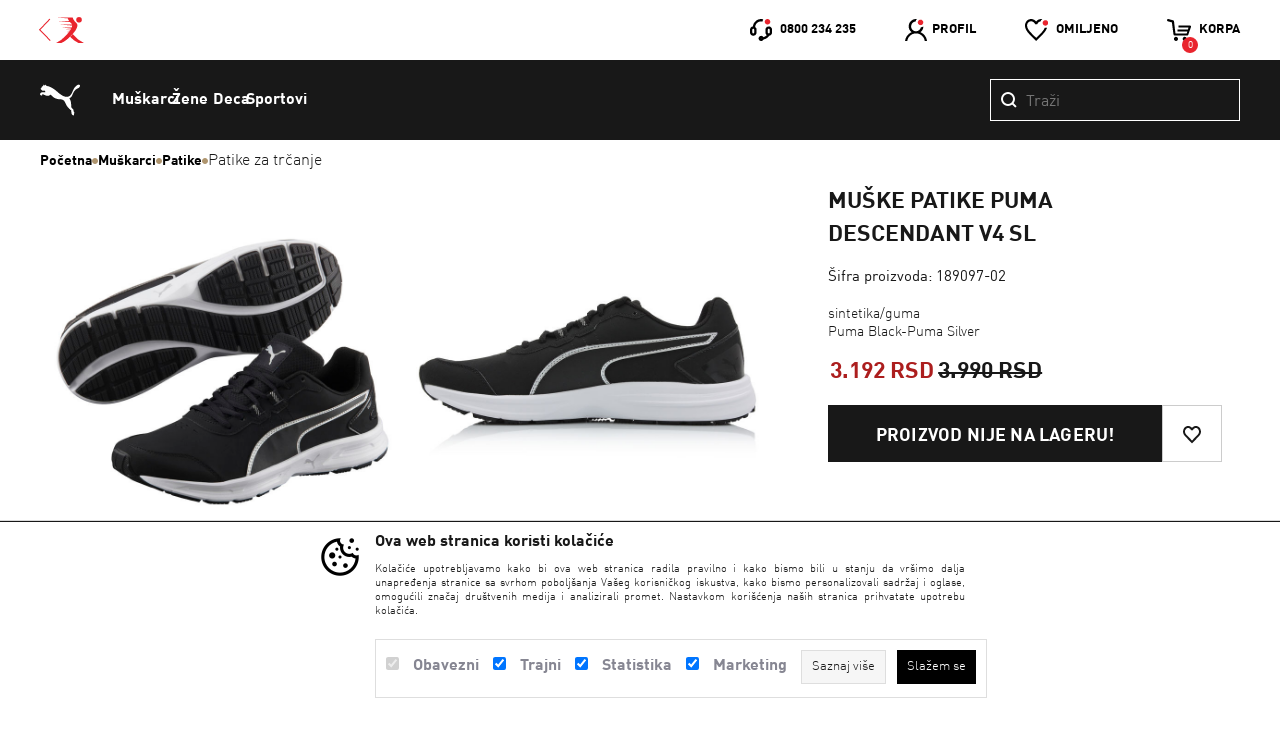

--- FILE ---
content_type: text/html; charset=utf-8
request_url: https://www.n-sport.net/patike-za-trcanje/muske-patike-puma-descendant-v4-sl.html
body_size: 32282
content:
<!DOCTYPE HTML PUBLIC "-//W3C//DTD HTML 4.01 Transitional//EN" "http://www.w3.org/TR/html4/loose.dtd">
<html lang="sr">

    <head>
        <meta http-equiv="Content-Type" content="text/html; charset=utf-8">
        
                    <script>
    window.dataLayer = window.dataLayer || [];
    function select_item(product_id, href) {
            var list_id = "home";
            var list_name = "home";
        if( $(".js-select_item_list_data").data("list-id")) {
            list_id =  $(".js-select_item_list_data").data("list-id");
            list_name = $(".js-select_item_list_data").data("list-name");
        }
            $.ajax({
            type: "POST",
            url: "https://www.n-sport.net/index.php?mod=catalog&op=product",
            data: { product_id: product_id, select_item:1, list_id: list_id, list_name: list_name },
            success: function (res) {
                if(res['GTM4_SELECT_ITEM']) {
                        sendGA4event(JSON.parse(res['GTM4_SELECT_ITEM']));
                }
                if(href) {
                        window.location.href = href;
                }
            }
        });
    }
    function sendGA4event(res) {
        dataLayer.push({ ecommerce: null });
        window.dataLayer.push(res);
    }
</script>
        <script>
                dataLayer.push({ ecommerce: null });
                window.dataLayer.push(JSON.parse('{"event":"select_item","ecommerce":{"item_list_id":"home","item_list_name":"home","items":[{"item_id":"865","item_name":"Mu\u0161ke patike Puma DESCENDANT V4 SL","affiliation":"Puma","currency":"RSD","discount":798,"index":0,"item_brand":"Puma","item_category":"Patike za tr\u010danje","item_list_id":"home","item_list_name":"home","price":3192,"quantity":1}]}}'));
        </script>
<script>
        dataLayer.push({ ecommerce: null });
        window.dataLayer.push(JSON.parse('{"event":"view_item","ecommerce":{"currency":"RSD","value":3192,"items":[{"item_id":"865","item_name":"Mu\u0161ke patike Puma DESCENDANT V4 SL","affiliation":"Puma","currency":"RSD","discount":798,"index":0,"item_brand":"Puma","item_category":"Patike za tr\u010danje","item_list_id":"home","item_list_name":"home","price":3192,"quantity":1}]}}'));

</script>

                
        <!-- Google Tag Manager -->
        <script>(function (w, d, s, l, i) {
                w[l] = w[l] || [];
                w[l].push({'gtm.start':
                            new Date().getTime(), event: 'gtm.js'});
                var f = d.getElementsByTagName(s)[0],
                        j = d.createElement(s), dl = l != 'dataLayer' ? '&l=' + l : '';
                j.async = true;
                j.src =
                        'https://www.googletagmanager.com/gtm.js?id=' + i + dl;
                f.parentNode.insertBefore(j, f);
            })(window, document, 'script', 'dataLayer', 'GTM-K7WWPF');</script>
        <!-- End Google Tag Manager -->
    

                
        <link rel="alternate" href="https://www.n-sport.net///index.php" hreflang="sr-rs" />
        
            <title>Mu&scaron;ke patike Puma DESCENDANT V4 SL</title>
            <meta name="description" content="sintetika/guma \n Puma Black-Puma Silver">
            <meta name="keywords" content="Mu&scaron;ke, patike, Puma, DESCENDANT, V4, SL">

                        <!-- Open Graph -->
                                                <meta property="og:url" content="https://www.n-sport.net/patike-za-trcanje/muske-patike-puma-descendant-v4-sl.html">
                                    <meta property="og:type" content="website">
                                    <meta property="og:title" content="Mu&scaron;ke patike Puma DESCENDANT V4 SL">
                                    <meta property="og:description" content="sintetika/guma \n Puma Black-Puma Silver">
                                    <meta property="og:image" content="https://www.n-sport.net/UserFiles/products/big/03/23/muske-patike-puma-descendant-v4-sl-189097-02.jpg">
                                        <!-- Open Graph -->

            <meta name="referrer" content="no-referrer" />
        
        <script type="text/javascript">
            var HOME = "https://www.n-sport.net/", THEME_DIR = "themes/nsport/web/", HOME_STATIC = "//www.n-sport.net/";
        </script>
        <link type="text/css" rel="stylesheet" href="https://www.n-sport.net/common/javascript/bootstrap/bs_selector.min.css?v=123" />
        <link type="text/css" rel="stylesheet" href="https://www.n-sport.net/common/javascript/jquery-ui/jquery-ui.css" />
        <link type="text/css" rel="stylesheet" href="https://fonts.googleapis.com/css?family=Concert+One&amp;subset=latin-ext" />

        <link type="text/css" rel="stylesheet" href="https://fonts.googleapis.com/css?family=Roboto:300,400,500,700&amp;subset=latin-ext" />

        <link type="text/css" rel="stylesheet" href="https://fonts.googleapis.com/css?family=Roboto+Condensed:300,400,500,700&amp;subset=latin-ext" />
        <link type="text/css" rel="stylesheet" media="all" href="https://www.n-sport.net/themes/nsport/web/assets/css/puma-styles.css?v=1768424029" />
                <link type="text/css" rel="stylesheet" href="https://www.n-sport.net/themes/nsport/web/assets/css/icomoon-font.css" />
        <link type="text/css" rel="stylesheet" href="https://www.n-sport.net/common/font-awesome/css/font-awesome.min.css" />

        <script type="text/javascript" src="https://www.n-sport.net/common/javascript/jquery-ui/jquery-1.9.1.min.js"></script>
        <script type="text/javascript" src="https://www.n-sport.net/common/javascript/jquery-ui/jquery-ui.js"></script>
        <script type="text/javascript" src="https://www.n-sport.net/common/javascript/jquery-ui/jquery-migrate-1.2.1.min.js"></script>

        <link type="text/css" rel="stylesheet" type="text/css" href="https://www.n-sport.net/themes/nsport/web/assets/js/slick/slick.css" />
        <link type="text/css" rel="stylesheet" type="text/css" href="https://www.n-sport.net/themes/nsport/web/assets/js/slick/slick-theme.css" />
        <script type="text/javascript" src="https://www.n-sport.net/themes/nsport/web/assets/js/slick/slick.min.js"></script>

        <link type="text/css" rel="stylesheet" href="https://www.n-sport.net/common/lightbox/slick-lightbox.css" />
        <script type="text/javascript" src="https://www.n-sport.net/common/lightbox/slick-lightbox.min.js"></script>
        
        <link type="text/css" rel="stylesheet" href="https://www.n-sport.net/common/javascript/remodal/remodal.css" />

        <link type="text/css" rel="stylesheet" href="https://www.n-sport.net/common/javascript/remodal/remodal-default-theme.css" />
        <script type="text/javascript" src="https://www.n-sport.net/common/javascript/remodal/remodal.min.js"></script>
        <script type="text/javascript" src="https://www.n-sport.net/themes/nsport/web/assets/js/addToBasketAnimation.js"></script>
        <script>
    $(document).ready(function(){
    $('.fnc-select-item').click(function(event) {
        event.preventDefault();

        href = this.href;

        let product_id = $(this).data('product-id');
        var list_id = "home";
        var list_name = "home";
        if( $(".js-select_item_list_data").data("list-id")) {
            list_id =   $(this).closest(':has(.js-select_item_list_data)').find('.js-select_item_list_data').data("list-id");
            list_name = $(this).closest(':has(.js-select_item_list_data)').find('.js-select_item_list_data').data("list-name");
        }

        $.ajax({
            type: "POST",
            url: "https://www.n-sport.net/index.php?mod=catalog&op=product",
            data: {
                "product_id": product_id,
                "select_item": 1,
                "list_id": list_id,
                "list_name": list_name
            },
            async: false,
            success: function (res) {
                if(res['GTM4_SELECT_ITEM']) {
                    sendGA4event(JSON.parse(res['GTM4_SELECT_ITEM']));
                }
            }
        });
        if (href) {
            window.location.href = href;
        }
    });
    });
</script>
        
            <script>
                function lista_zelja_on_click(product_id){
                    var url = $('[data-wish-list-id="' + product_id + '"]').attr("href");
                    let compare_url = window.location.href.split('&op=');
                    if(window.location.protocol === 'http:'){
                          url = url.replace('https:', 'http:');
                    }
                    parent.select_item(product_id);
                    $.ajax({url: url,
                        type: 'post',
                        dataType: "json",
                        success: function (data) {
                            console.log(product_id);
                            if (typeof data['url'] != "undefined" && data['url'] != '' && data['url'] != null)
                            {
                                window.location.href = data['url'];
                            }
                            else if (data['result'] == 'insert')
                            {
                                var $wishItem = $('[data-wish-list-id="' + product_id + '"]');
                                var link_text = $('[data-wish-list-id="' + product_id + '"]').attr("href");
                                link_text = link_text.replace("insert_pd", "del_wish_item");
                                $wishItem.find('.product-btn-inner').html(``);
                                $('[data-wish-list-id="' + product_id + '"]').find('span').text("Izbaci iz favorita");

                                $('[data-wish-list-id="' + product_id + '"]').prop("href", link_text);
                                parent.sendGA4event(JSON.parse(data['wish_list_GA4']));
                                insertWishItemIntoHeader(data);
                                updateWishListCount(data['wish_list']);
                            }
                            else if (data['result'] == 'delete')
                            {
                                if(compare_url[1] === "wish_list") window.location.reload();
                                var $wishItem = $('[data-wish-list-id="' + product_id + '"]');
                                var link_text = $('[data-wish-list-id="' + product_id + '"]').attr("href");
                                link_text = link_text.replace("del_wish_item", "insert_pd");
                                $wishItem.find('.product-btn-inner').html(`<svg viewBox="0 0 24 24" fill="none" xmlns="http://www.w3.org/2000/svg"  width="24" height="24">
    <path fill="transparent" d="M0 0h24v24H0z"/><path fill-rule="evenodd" clip-rule="evenodd" d="M18.32 7.36c-1.26-1.868-3.813-1.804-4.99.147l-.473.787h-1.713l-.475-.787C9.493 5.556 6.941 5.492 5.68 7.36c-1.044 1.547-.863 3.697.395 5.01L12 18.555l5.926-6.186c1.258-1.313 1.439-3.463.394-5.01ZM12 5.92c-2.069-2.64-6.02-2.58-7.978.32-1.561 2.312-1.314 5.507.607 7.513L12 21.445l7.37-7.692c1.922-2.006 2.17-5.2.608-7.513-1.958-2.9-5.91-2.96-7.978-.32Z" fill="white" id="hearth-path"/>
</svg>`);
                                $('[data-wish-list-id="' + product_id + '"]').prop("href", link_text);
                                $('[data-wish-list-id="' + product_id + '"]').find('span').text("Dodaj u favorite");
                                parent.sendGA4event(JSON.parse(data['wish_list_GA4']));
                                insertWishItemIntoHeader(data);
                                updateWishListCount(data['wish_list']);
                            }
                        },
                        error: function (data) {
                            console.log(data);
                        }
                    });
                    return false;
                }

                function updateWishListCount(wishList) {
                    var wishCountSpan = $("#num_wish_count");
                    if (typeof wishList !== "undefined") {
                        var count = (wishList && Array.isArray(wishList)) ? wishList.length : 0;
                        if (count > 0) {
                            var displayCount = count > 99 ? "99+" : count;

                            if (wishCountSpan.length > 0) {
                                // Ako postoji, ažuriraj vrednost
                                wishCountSpan.html(displayCount);
                            } else {
                                // Ako ne postoji, kreiraj ga i dodaj u header
                                var newSpan = $('<span id="num_wish_count" class="wish_count"></span>').html(displayCount);
                                $(".header-wish-list > a").append(newSpan); // Pretpostavljam da wish_list_icon postoji u headeru
                            }
                        } else {
                            // Ako nema željenih proizvoda, ukloni span
                            wishCountSpan.remove();
                        }
                    }
                }

                function insertWishItemIntoHeader(data)
                {
                    var CURRENCY = 'RSD';
                    var products = data['wish_list'];
                    var is_shown =  $('.header-wish-list .dropdown_header').length ? true : false;
                    var content_html = '';
                    if (!is_shown) {
                        content_html += '<div class="dropdown_header">';
                    }
                    content_html += '<ul>';
                    for (var item in products) {
                        var old_price = 0;
                        var savings = 0;
                        var price = 0;
                        price = parseFloat(products[item].cena_niza_redovna).toLocaleString(
                                'de-DE',
                                {
                                    style: 'currency',
                                    currency: CURRENCY,
                                    minimumFractionDigits: 0
                                }
                        );
                        if (products[item].price > products[item].cena_niza_redovna) {
                            savings = 'usteda ' + parseFloat(products[item].price - products[item].cena_niza_redovna).toLocaleString(
                                    'de-DE',
                                    {
                                        style: 'currency',
                                        currency: CURRENCY,
                                        minimumFractionDigits: 0
                                    }
                            );
                            old_price = parseFloat(products[item].price).toLocaleString(
                                    'de-DE',
                                    {
                                        style: 'currency',
                                        currency: CURRENCY,
                                        minimumFractionDigits: 0
                                    }
                            );
                        }
                        if(old_price == 0){
                            old_price = '';
                        }
                        if(savings == 0){
                            savings = '';
                        }
                        content_html +=
                    '<li>'+
                       ' <div class="dropdown-img">'+
                           ' <img src="' + HOME + 'UserFiles/products/small/' + products[item].image + '">'+
                           ' </div>'+
                           ' <div class="dropdown-info">'+
                           ' <h3>' + products[item].name + '</h3>'+
                        '<div class="price">' + price + ' <a href="' + HOME + 'index.php?mod=lists&op=wish_list&product_id=' + products[item].product_id + '&del_wish_item=1&json=1&wish_list_vote=1" rel="nofollow" class="item-btn" data-wish-list-id="' + products[item].product_id + '"  onclick="return lista_zelja_on_click(' + products[item].product_id + ');"><i><img src="' + HOME + THEME_DIR +'assets/images/heart.svg" alt=""></i></a></div>'+
                        '</div>'+
                        '</li>'
                    }
                    content_html += '</ul>'+
                        '<div class="dropdown-bottom buy-btn"> '+
                 '   <a href="'+ HOME +'/index.php?mod=lists&amp;op=wish_list"><span>Lista favorita</span></a>'+
                '</div>'
                    if (!is_shown) {
                        content_html += '</div>';
                        $('.header-wish-list').append(content_html);
                    }else{
                        if(!products){
                            content_html = '';
                        }
                        $('.header-wish-list .dropdown_header').empty();
                        $('.header-wish-list .dropdown_header').append(content_html);
                    }

                    // $('.dropdown_header ul').mCustomScrollbar({
                    //     theme: "dark-thin",
                    //     advanced:{ updateOnContentResize: true }
                    // });
                    //<i><img src="'+HOME + THEME_DIR +'/assets/images/arrow.svg" alt=""></i>

                }
            </script>
        


        


              
            <script>
                $(document).ready(function (){
                    function updateArrows(slider) {
                        var scrollLeft = slider.scrollLeft();
                        var maxScroll = slider[0].scrollWidth - slider.outerWidth();

                        var arrowLeft = slider.find(".arrow-left-is");
                        var arrowRight = slider.find(".arrow-right-is");

                        if (scrollLeft <= 0) {
                            arrowLeft.css("display", "none");
                        } else {
                            arrowLeft.css("display", "block");
                        }

                        if (scrollLeft >= maxScroll) {
                            arrowRight.css("display", "none");
                        } else {
                            arrowRight.css("display", "block");
                        }
                    }

                    function getScrollAmount(slider) {
                        var itemCount = slider.children().length;
                        return itemCount <= 5 ? slider.width() * 0.52 : slider.width() * 0.4;
                    }

                    $(document).on("click", ".arrow-left-is", function() {
                        console.log("testLeft");
                        var slider = $(this).closest(".js-slider-is");
                        var scrollAmount = slider.width() * 0.52;

                        slider.animate({ scrollLeft: "-=" + scrollAmount }, "slow", function() {
                            updateArrows(slider);
                        });
                    });

                    $(document).on("click", ".arrow-right-is", function() {
                        console.log("testRight");
                        var slider = $(this).closest(".js-slider-is");
                        var scrollAmount = slider.width() * 0.52;

                        slider.animate({ scrollLeft: "+=" + scrollAmount }, "slow", function() {
                            updateArrows(slider);
                        });
                    });

                    $(".promo-slider-wrap").each(function() {
                        updateArrows($(this));
                    });

                    $(function () {
                        var url = window.location.href;
                        $('.my_account_tabs a').each(function () {
                            var thisUrl = $(this).attr('href');
                            if (url === thisUrl) {
                                $(this).addClass('my-account-active');
                            }
                        })
                    });
                });
                $(document).ready(function() {
                    $(document).on('click', '.js-categories-filter a', function(e) {
                        e.preventDefault();
                        const $this = $(this);

                        $('.js-categories-filter .selected-category').remove();
                        $this.closest('.radio-checkbox-wrap').append(
                            '<i class="selected-category"><img src="https://www.n-sport.net/themes/nsport/web/assets/images/puma/check-mark.svg" alt=""></i>'
                        );

                        setTimeout(function() {
                            window.location.href = $this.attr('href');
                        }, 150);
                    });
                });
            </script>
        

        


        
            <script>
                $(document).ready(function(){

                    $(".js-header-menu > .submenu_cat").mouseenter(function(){
                        $(".js-header-menu").addClass('open-menu');
                    });
                    $(".js-header-menu > .submenu_cat").mouseleave(function(){
                        $(".js-header-menu").removeClass('open-menu');
                    });

                    // $('.dropdown_header ul').mCustomScrollbar({
                    //     theme: "dark-thin",
                    //     advanced:{ updateOnContentResize: true }
                    // });
                    $('.header-bottom ul.outlet-wrap > li:not(:first-child)').mCustomScrollbar({
                        theme: "dark-thin",
                        advanced:{ updateOnContentResize: true }
                    });
                    $('.drop-cat-collapse  ul:not(.pricerange)').css('max-height', '600px').mCustomScrollbar({
                        theme: "dark-thin",
                        advanced:{ updateOnContentResize: true },
                        mouseWheel: {scrollAmount: 600}
                    });

                    $(".js-filter_list_box_name").click(function () {
                        $header = $(this);
                        $content = $header.siblings('.js-drop-cat-collapse');
                        if($header.children('.js-drop-cat').children('.js_show_filter_box').css('display') === 'block'){
                            $header.children('.js-drop-cat').children('.js_show_filter_box').hide();
                            $header.children('.js-drop-cat').children('.js_hide_filter_box').show();
                        }else{
                            $header.children('.js-drop-cat').children('.js_show_filter_box').show();
                            $header.children('.js-drop-cat').children('.js_hide_filter_box').hide();
                        }
                        $content.slideToggle(500);
                    });


                    $('.header_user .dropdown_header input').blur(function() {
                        $('.header_user .dropdown_header').removeClass('hover');
                    })
                    .focus(function() {
                        $('.header_user .dropdown_header').addClass('hover');
                    });
                    var countMenuItems = $('.js-header-menu > li').length;
                    if(countMenuItems < 10){
                        var percent = 'calc('+ 100 / countMenuItems + '% + 1px)' ;
                        $('.js-header-menu > li').css('width', percent);
                    }
                    $('.js-header-menu > li').css('opacity','1');

                    $('.remodal-wrapper').on('click', function(e) {
                        if (e.target !== this)
                            return;
                        $(this).find('.remodal-close').click();
                    });

                });

                var lastScrollTop = 0;
                var initPage = true;
                $(window).scroll( function (event) {
                   if(!initPage){
                    var st = $(this).scrollTop();
                    if (st > lastScrollTop){
                        var delta = -1;
                    } else {
                        var delta = 1;
                    }
                    var scrollTop = $(window).scrollTop();

                    var isHomePage =  false ;
                    if(  isHomePage ){
                        if(scrollTop > 540) {
                            if (delta < 0 && !$('.js-header-menu').hasClass('opened-menu')) {
                                $('header').addClass('animate-hidden');
                            }
                            else {
                                $('header').removeClass('animate-hidden');
                            }
                        }else{
                            $('header').removeClass('animate-hidden');
                        }
                    }else{
                        if(scrollTop > 0) {
                            if (delta < 0 && !$('.js-header-menu').hasClass('opened-menu')) {
                                $('header').addClass('animate-hidden');
                            }
                            else {
                                $('header').removeClass('animate-hidden');
                            }
                        }else{
                            $('header').removeClass('animate-hidden');
                        }
                    }

                    lastScrollTop = st;
                   }
                   initPage = false;
                });
            </script>
        
        <script>
            $(document).ready(function(){
                $('.fnc-customer-login').click(function (event) { // Add event for logging user
                    $('.js-login-error').hide(); // Hide all old messages
                    event.preventDefault();
                    var email = $(this).closest('form').find('.js-customer-email-login').val();
                    var password = $(this).closest('form').find('.js-customer-password-login').val().trim();
                    var errorElement = $(this).closest('form').find('.js-login-error');
                            
                    if (password == '') {
                        errorElement.show().html('Morate uneti sifru!!'); // Show message password is mandatory
                    } else {
                        $.ajax({
                            type: "POST",
                            url: "//www.n-sport.net/index.php?mod=customers&op=my_account&act=ajax",
                            dataType: "json",
                            data: {
                                'email': email,
                                'password': password
                            },
                            success: function(data) {
                                var message;
                                if (data.status == 'customer_logged') {
                                    user_is_logged = true;
                                    //location.reload();
                                    window.location.href = data.redirect;
                                } else if (data.status == 'account_locked'){
                                    message = 'Nalog je zakljucan!';
                                    errorElement.html(message).show()
                                } else if (data.status == 'wrong_password' || data.status == 'customer_not_found') {
                                    message = 'Email ili lozinka nisu ispravni!';
                                    errorElement.html(message).show()
                                } else if (data.status == 'account_inactive') {
                                    message = 'Vaš korisnički nalog nije aktivan!';
                                    errorElement.html(message).show()
                                }
                            },
                            error:function(jqXHR, exception){
                                console.info('error while logging in:', jqXHR, exception);
                            }
                        });
                    }
                });

                $(".new-sorting").click(function () {
                    if($(".new-sorting-list").hasClass("active-sorting")) {
                        $(".new-sorting-list").removeClass("active-sorting");
                        $(".new-sorting-arrow").css('rotate', '180deg');
                    } else {
                        $(".new-sorting-list").addClass("active-sorting");
                        $(".new-sorting-arrow").css('rotate', '0deg');
                    }
                });

                $(document).click(function (e) {
                    if (!$(e.target).closest(".new-sorting-wrapper").length) {
                        if ($(".new-sorting-list").hasClass("active-sorting")) {
                            $(".new-sorting-list").removeClass("active-sorting");
                            $(".new-sorting-arrow").css('rotate', '180deg');
                        }
                    }
                });

                $(".js-show-filter").click(function () {
                    $("#filter-wrap-new").show();
                    document.body.classList.add('no-scroll');
                });

                $(".js-filter-close").click(function () {
                    $("#filter-wrap-new").hide();
                    document.body.classList.remove('no-scroll');
                });

                $(".js-grid-2").on("click", function() {
                    $(".js-grid-2").addClass("active-grid");
                    $(".js-grid-4").removeClass("active-grid");
                    $(".product").css("width", "calc(50% - 40px)");
                });

                $(".js-grid-4").on("click", function() {
                    $(".js-grid-4").addClass("active-grid");
                    $(".js-grid-2").removeClass("active-grid");
                    $(".product").css("width", "calc(25% - 40px)");
                });

                // $('#search_box').hover(function(){
                //     $('#search_field').focus();
                //     $('#search_form').css({
                //         'opacity': 1,
                //         'visibility': 'visible',
                //         'width': '250px',
                //         'vertical-align': 'unset',
                //      });
                // });
            });
        </script>

        <script src="https://www.n-sport.net/modules/cart/js/CartPage.js"></script>
        <script>
            $('#fnc-form-wrapper').cartPage({
                selectors: {
                    increment: ".fnc-cart-increment",
                    decrement: ".fnc-cart-decrement",
                    quantity: ".fnc-cart-quantity",
                    remove: ".fnc-cart-remove",
                },
                reload:true
            });
        </script>

        <script src="https://www.n-sport.net/themes/nsport/web//assets/js/hoverPopups.js" type="text/javascript"></script>
        <script src="https://www.n-sport.net/themes/nsport/web//assets/js/jquery.mCustomScrollbar.concat.min.js" type="text/javascript"></script>
        <script src="https://www.n-sport.net/themes/nsport/web//assets/js/autocomplete.js" type="text/javascript"></script>
        <link rel="stylesheet" href="https://www.n-sport.net/themes/nsport/web//assets/css/jquery.mCustomScrollbar.min.css" />
                
        
        
        

        <script src="https://www.n-sport.net/common/javascript/common.js" type="text/javascript"></script>
    </head>

    <body leftmargin="0" rightmargin="0" topmargin="0" class="puma">
            <!-- Google Tag Manager (noscript) -->
    <noscript><iframe src="https://www.googletagmanager.com/ns.html?id=GTM-K7WWPF"
                      height="0" width="0" style="display:none;visibility:hidden"></iframe></noscript>
    <!-- End Google Tag Manager (noscript) -->




        


        <div class="remodal remodal-remove" data-remodal-id="modal"
             data-remodal-options="hashTracking: false, closeOnOutsideClick: false">

            <button data-remodal-action="close" class="remodal-close"></button>
            <div class="promo-box-title">
                <h2>Brisanje proizvoda iz korpe</h2>
            </div>
            <p>
                Da li ste sigurni da želite da uklonite ovaj proizvod iz korpe?
            </p>
            <br>
            <button data-remodal-action="cancel" class="remodal-cancel"><span class="span_text">Ne</span></button>
            <button data-remodal-action="confirm" class="remodal-confirm"><span class="span_text">Da</span></button>
        </div>
        <div class="remodal remodal-remove-order remodal-remove" data-remodal-id="modal-remove-order"
             data-remodal-options="hashTracking: false, closeOnOutsideClick: false">

            <button data-remodal-action="close" class="remodal-close"></button>
            <div class="promo-box-title">
                <h2>Otkaži porudžbinu</h2>
            </div>
            <p>
                Da li ste sigurni da želite da otkažete porudžbinu?
            </p>
            <br>
            <button data-remodal-action="cancel" class="remodal-cancel"><span class="span_text">Ne</span></button>
            <button data-remodal-action="confirm" class="remodal-confirm"><span class="span_text">Da</span></button>
        </div>
        <header>
        <div class="header-top">
            <div class="content-wrap">















            <div class="header-logo-wrap">
                <span class="vertical-middle"></span>
                <a class="header-logo" href="https://www.n-sport.net/"><img src="https://www.n-sport.net/themes/nsport/web/assets/images/lacoste/nsport-back.svg"></a>
            </div>
                <div class="header-links-wrap">

                    <div class="header_user_links ">
                        <span class="vertical-middle"></span>




                        <div class="call-centar"><i><img src="https://www.n-sport.net/themes/nsport/web/assets/images/call_center.svg" alt=""></i> <p>0800 234 235</p></div>

                        <div class="header_user">
                            
                                                                    <a href="//www.n-sport.net/index.php?mod=customers&op=register&act=register_login"><i><img src="https://www.n-sport.net/themes/nsport/web/assets/images/user.svg" alt=""></i>Profil</a>
                                    <div class="dropdown_header">
                                        <div class="dropdown_header-inner">
                                            <div class="heading">Login</div>
                                            <form method="post" action="//www.n-sport.net/index.php" class="login-form" autocomplete="off">
                                                <input type="hidden" name="mod" value="customers">
                                                <input type="hidden" name="op" value="my_account">
                                                <input type="hidden" name="redirect" value="">
                                                <input type="hidden" name="submited" value="true">
                                                <input type="hidden" name="order_id" value="" />
                                                <div class="login_error_box"></div>
                                                <input placeholder="Email"  onblur="this.placeholder = 'Email'"  name="email" type="text"  id="email" class="js-customer-email-login" size="30">
                                                <input placeholder="Lozinka"  name="password" type="password"  id="password_header" class="js-customer-password-login" size="30">
                                                <p class="js-login-error"></p>
                                                <div class="header_login_wrap">
                                                    <input name="Submit" type="submit" value="Login" class="login-btn register-btn fnc-customer-login">
                                                    <a href="//www.n-sport.net/index.php?mod=customers&op=send_pass" class="login-link">Zaboravili ste lozinku?</a>
                                                </div>
                                            </form>
                                            
                                            
                                            
                                            
                                            
                                            
                                            <div class="header_register">
                                                Nemate nalog? <a href="//www.n-sport.net/index.php?mod=customers&op=register"> Registrujte se</a>
                                            </div>
                                        </div>
                                    </div>
                                                            
                        </div>
                        <div class="header-wish-list">

                                                            <a href="//www.n-sport.net/index.php?mod=customers&op=register&act=register_login"><i><img src="https://www.n-sport.net/themes/nsport/web/assets/images/favorite.svg" alt=""></i> <p>Omiljeno</p></a>
                                                                                    </div>

                        <div class="header-basket">
                            
                                <a href="//www.n-sport.net/index.php?mod=cart&op=checkout_page">
                                    <i><img src="https://www.n-sport.net/themes/nsport/web/assets/images/basket_header.svg" alt=""></i> <p>Korpa</p>
                                    <span id="br_proizvoda-basket" class="br_proizvoda">0</span>
                                </a>
                                                                                    </div>
                    </div>

                </div>
            </div>
        </div>
        <div class="main-header">
            <div class="main-header-border content-wrap">
                <div class="main-header-wrapper">
                    <a class="main-header-logo" href="https://www.n-sport.net/brands/puma.html">
                        <svg viewBox="0 0 48 37" fill="none" xmlns="http://www.w3.org/2000/svg" id="icon" width="40" height="40">
    <path fill="white" d="M47.689.517c-.834-1.066-2.291-.213-2.933.16-4.569 2.692-5.243 7.432-6.834 10.154-1.253 2.178-3.304 3.779-5.159 3.903-1.373.098-2.861-.167-4.338-.81-3.613-1.562-5.56-3.583-6.034-3.94-.973-.739-8.459-8.03-14.559-8.327 0 0-.744-1.5-.93-1.526C6.457.08 6 1.033 5.669 1.133c-.3.105-.825-1.024-1.13-.975C4.233.2 3.936 1.33 3.34 1.913c-.439.425-.973.398-1.275.926-.104.192-.068.53-.186.84-.253.641-1.102.708-1.11 1.394 0 .762.714.907 1.338 1.438.496.425.53.725 1.109.924.515.176 1.264-.374 1.928-.177.553.163 1.085.279 1.204.846.108.513 0 1.316-.682 1.226-.222-.03-1.194-.348-2.395-.22-1.45.154-3.105.618-3.267 2.22-.083.895 1.028 1.942 2.11 1.733.742-.143.392-1.013.797-1.433.535-.541 3.545 1.888 6.344 1.888 1.186 0 2.063-.3 2.935-1.21.078-.057.185-.203.31-.218.113.015.324.128.39.175 2.262 1.793 3.967 5.399 12.26 5.441 1.164.014 2.498.558 3.591 1.553.96.866 1.528 2.251 2.075 3.65.836 2.106 2.322 4.139 4.584 6.407.119.135 1.98 1.561 2.119 1.666.025.021.168.334.106.51-.039 1.38-.245 5.34 2.731 5.506.731.04.549-.463.549-.82-.01-.683-.129-1.371.226-2.08.507-.957-1.051-1.418-1.017-3.513.037-1.567-1.291-1.302-1.969-2.498-.381-.687-.736-1.065-.699-1.894.145-4.76-1.034-7.896-1.61-8.654-.455-.587-.847-.806-.414-1.078 2.481-1.632 3.05-3.15 3.05-3.15 1.32-3.081 2.512-5.89 4.15-7.138.332-.241 1.177-.88 1.703-1.12 1.527-.725 2.346-1.156 2.777-1.576.711-.675 1.27-2.107.588-2.96h-.001z"/>
</svg>
                    </a>
                    <div class="main-menu-categories-wrapper">
                                <ul class="main-menu-categories  js-header-menu">
            
                        <li class="submenu_cat submenu-first-level">
                <a class="submenu-first-level-link" href="https://www.n-sport.net/promos/puma/puma/.html"></a>
            </li>
            
                                            <li class="submenu_cat  submenu-first-level">
                    <a class="submenu-first-level-link" href="https://www.n-sport.net/muskarci?puma=1">Mu&scaron;karci</a>
                    <ul class="dropdown1 content-wrap js-first-level">
                                                                                    <li class="submenu_cat">
                                    <a href="https://www.n-sport.net/patike?filter_submited=1&amp;show_filters=1&amp;filters[Pol][]=Mu&scaron;karci&puma=1" class="category-item category-item-second-level">Patike</a>
                                    <ul class="dropdown2">
                                                                                    <li class="submenu_cat">
                                                <a href="https://www.n-sport.net/lifestyle-patike?filter_submited=1&amp;show_filters=1&amp;filters[Pol][]=Mu&scaron;karci&puma=1" class="category-item">Lifestyle patike</a>
                                            </li>
                                                                                    <li class="submenu_cat">
                                                <a href="https://www.n-sport.net/patike-za-trcanje?filter_submited=1&amp;show_filters=1&amp;filters[Pol][]=Mu&scaron;karci&puma=1" class="category-item">Patike za trčanje</a>
                                            </li>
                                                                                    <li class="submenu_cat">
                                                <a href="https://www.n-sport.net/patike-za-trening?filter_submited=1&amp;show_filters=1&amp;filters[Pol][]=Mu&scaron;karci&puma=1" class="category-item">Patike za trening</a>
                                            </li>
                                                                                    <li class="submenu_cat">
                                                <a href="https://www.n-sport.net/patike-za-kosarku?filter_submited=1&amp;show_filters=1&amp;filters[Pol][]=Mu&scaron;karci&puma=1" class="category-item">Patike za ko&scaron;arku</a>
                                            </li>
                                                                                    <li class="submenu_cat">
                                                <a href="https://www.n-sport.net/kopacke?filter_submited=1&amp;show_filters=1&amp;filters[Pol][]=Mu&scaron;karci&puma=1" class="category-item">Kopačke</a>
                                            </li>
                                                                                    <li class="submenu_cat">
                                                <a href="https://www.n-sport.net/patike-za-fudbal?filter_submited=1&amp;show_filters=1&amp;filters[Pol][]=Mu&scaron;karci&puma=1" class="category-item">Patike za fudbal</a>
                                            </li>
                                                                            </ul>
                                </li>
                                                                                                                <li class="submenu_cat">
                                    <a href="https://www.n-sport.net/obuca?filter_submited=1&amp;show_filters=1&amp;filters[Pol][]=Mu&scaron;karci&puma=1" class="category-item category-item-second-level">Obuća</a>
                                    <ul class="dropdown2">
                                                                                    <li class="submenu_cat">
                                                <a href="https://www.n-sport.net/cipele?filter_submited=1&amp;show_filters=1&amp;filters[Pol][]=Mu&scaron;karci&puma=1" class="category-item">Cipele</a>
                                            </li>
                                                                                    <li class="submenu_cat">
                                                <a href="https://www.n-sport.net/sandale?filter_submited=1&amp;show_filters=1&amp;filters[Pol][]=Mu&scaron;karci&puma=1" class="category-item">Sandale</a>
                                            </li>
                                                                                    <li class="submenu_cat">
                                                <a href="https://www.n-sport.net/papuce?filter_submited=1&amp;show_filters=1&amp;filters[Pol][]=Mu&scaron;karci&puma=1" class="category-item">Papuče</a>
                                            </li>
                                                                                    <li class="submenu_cat">
                                                <a href="https://www.n-sport.net/japanke?filter_submited=1&amp;show_filters=1&amp;filters[Pol][]=Mu&scaron;karci&puma=1" class="category-item">Japanke</a>
                                            </li>
                                                                                    <li class="submenu_cat">
                                                <a href="https://www.n-sport.net/klompe?filter_submited=1&amp;show_filters=1&amp;filters[Pol][]=Mu&scaron;karci&puma=1" class="category-item">Klompe</a>
                                            </li>
                                                                            </ul>
                                </li>
                                                                                                                <li class="submenu_cat">
                                    <a href="https://www.n-sport.net/odeca?filter_submited=1&amp;show_filters=1&amp;filters[Pol][]=Mu&scaron;karci&puma=1" class="category-item category-item-second-level">Odeća</a>
                                    <ul class="dropdown2">
                                                                                    <li class="submenu_cat">
                                                <a href="https://www.n-sport.net/trenerka?filter_submited=1&amp;show_filters=1&amp;filters[Pol][]=Mu&scaron;karci&puma=1" class="category-item">Trenerka</a>
                                            </li>
                                                                                    <li class="submenu_cat">
                                                <a href="https://www.n-sport.net/jakne?filter_submited=1&amp;show_filters=1&amp;filters[Pol][]=Mu&scaron;karci&puma=1" class="category-item">Jakne</a>
                                            </li>
                                                                                    <li class="submenu_cat">
                                                <a href="https://www.n-sport.net/duks?filter_submited=1&amp;show_filters=1&amp;filters[Pol][]=Mu&scaron;karci&puma=1" class="category-item">Duks</a>
                                            </li>
                                                                                    <li class="submenu_cat">
                                                <a href="https://www.n-sport.net/dzemperi?filter_submited=1&amp;show_filters=1&amp;filters[Pol][]=Mu&scaron;karci&puma=1" class="category-item">Džemperi</a>
                                            </li>
                                                                                    <li class="submenu_cat">
                                                <a href="https://www.n-sport.net/majice?filter_submited=1&amp;show_filters=1&amp;filters[Pol][]=Mu&scaron;karci&puma=1" class="category-item">Majice</a>
                                            </li>
                                                                                    <li class="submenu_cat">
                                                <a href="https://www.n-sport.net/pantalone?filter_submited=1&amp;show_filters=1&amp;filters[Pol][]=Mu&scaron;karci&puma=1" class="category-item">Pantalone</a>
                                            </li>
                                                                                    <li class="submenu_cat">
                                                <a href="https://www.n-sport.net/sorc?filter_submited=1&amp;show_filters=1&amp;filters[Pol][]=Mu&scaron;karci&puma=1" class="category-item">&Scaron;orc</a>
                                            </li>
                                                                                    <li class="submenu_cat">
                                                <a href="https://www.n-sport.net/kupaci?filter_submited=1&amp;show_filters=1&amp;filters[Pol][]=Mu&scaron;karci&puma=1" class="category-item">Kupaći</a>
                                            </li>
                                                                                    <li class="submenu_cat">
                                                <a href="https://www.n-sport.net/ves?filter_submited=1&amp;show_filters=1&amp;filters[Pol][]=Mu&scaron;karci&puma=1" class="category-item">Ve&scaron;</a>
                                            </li>
                                                                                    <li class="submenu_cat">
                                                <a href="https://www.n-sport.net/prsluk?filter_submited=1&amp;show_filters=1&amp;filters[Pol][]=Mu&scaron;karci&puma=1" class="category-item">Prsluk</a>
                                            </li>
                                                                                    <li class="submenu_cat">
                                                <a href="https://www.n-sport.net/dresovi?filter_submited=1&amp;show_filters=1&amp;filters[Pol][]=Mu&scaron;karci&puma=1" class="category-item">Dresovi</a>
                                            </li>
                                                                                    <li class="submenu_cat">
                                                <a href="https://www.n-sport.net/ski-oprema?filter_submited=1&amp;show_filters=1&amp;filters[Pol][]=Mu&scaron;karci&puma=1" class="category-item">Ski oprema</a>
                                            </li>
                                                                                    <li class="submenu_cat">
                                                <a href="https://www.n-sport.net/aktivni-ves?filter_submited=1&amp;show_filters=1&amp;filters[Pol][]=Mu&scaron;karci&puma=1" class="category-item">Aktivni ve&scaron;</a>
                                            </li>
                                                                            </ul>
                                </li>
                                                                                                                <li class="submenu_cat">
                                    <a href="https://www.n-sport.net/aksesoari?filter_submited=1&amp;show_filters=1&amp;filters[Pol][]=Mu&scaron;karci&puma=1" class="category-item category-item-second-level">Aksesoari</a>
                                    <ul class="dropdown2">
                                                                                    <li class="submenu_cat">
                                                <a href="https://www.n-sport.net/torbe?filter_submited=1&amp;show_filters=1&amp;filters[Pol][]=Mu&scaron;karci&puma=1" class="category-item">Torbe</a>
                                            </li>
                                                                                    <li class="submenu_cat">
                                                <a href="https://www.n-sport.net/ranac?filter_submited=1&amp;show_filters=1&amp;filters[Pol][]=Mu&scaron;karci&puma=1" class="category-item">Ranac</a>
                                            </li>
                                                                                    <li class="submenu_cat">
                                                <a href="https://www.n-sport.net/novcanik?filter_submited=1&amp;show_filters=1&amp;filters[Pol][]=Mu&scaron;karci&puma=1" class="category-item">Novčanik</a>
                                            </li>
                                                                                    <li class="submenu_cat">
                                                <a href="https://www.n-sport.net/kacket?filter_submited=1&amp;show_filters=1&amp;filters[Pol][]=Mu&scaron;karci&puma=1" class="category-item">Kačket</a>
                                            </li>
                                                                                    <li class="submenu_cat">
                                                <a href="https://www.n-sport.net/kape?filter_submited=1&amp;show_filters=1&amp;filters[Pol][]=Mu&scaron;karci&puma=1" class="category-item">Kape</a>
                                            </li>
                                                                                    <li class="submenu_cat">
                                                <a href="https://www.n-sport.net/sal?filter_submited=1&amp;show_filters=1&amp;filters[Pol][]=Mu&scaron;karci&puma=1" class="category-item">&Scaron;al</a>
                                            </li>
                                                                                    <li class="submenu_cat">
                                                <a href="https://www.n-sport.net/rukavice?filter_submited=1&amp;show_filters=1&amp;filters[Pol][]=Mu&scaron;karci&puma=1" class="category-item">Rukavice</a>
                                            </li>
                                                                                    <li class="submenu_cat">
                                                <a href="https://www.n-sport.net/ostalo?filter_submited=1&amp;show_filters=1&amp;filters[Pol][]=Mu&scaron;karci&puma=1" class="category-item">ostalo</a>
                                            </li>
                                                                            </ul>
                                </li>
                                                                                                                <li class="submenu_cat">
                                    <a href="https://www.n-sport.net/sportska-oprema?filter_submited=1&amp;show_filters=1&amp;filters[Pol][]=Mu&scaron;karci&puma=1" class="category-item category-item-second-level">Sportska oprema</a>
                                    <ul class="dropdown2">
                                                                                    <li class="submenu_cat">
                                                <a href="https://www.n-sport.net/lopte?filter_submited=1&amp;show_filters=1&amp;filters[Pol][]=Mu&scaron;karci&puma=1" class="category-item">Lopte</a>
                                            </li>
                                                                                    <li class="submenu_cat">
                                                <a href="https://www.n-sport.net/roleri?filter_submited=1&amp;show_filters=1&amp;filters[Pol][]=Mu&scaron;karci&puma=1" class="category-item">Roleri</a>
                                            </li>
                                                                                    <li class="submenu_cat">
                                                <a href="https://www.n-sport.net/carape?filter_submited=1&amp;show_filters=1&amp;filters[Pol][]=Mu&scaron;karci&puma=1" class="category-item">Čarape</a>
                                            </li>
                                                                                    <li class="submenu_cat">
                                                <a href="https://www.n-sport.net/naocare-za-plivanje?filter_submited=1&amp;show_filters=1&amp;filters[Pol][]=Mu&scaron;karci&puma=1" class="category-item">Naočare za plivanje</a>
                                            </li>
                                                                                    <li class="submenu_cat">
                                                <a href="https://www.n-sport.net/golmanske-rukavice?filter_submited=1&amp;show_filters=1&amp;filters[Pol][]=Mu&scaron;karci&puma=1" class="category-item">Golmanske rukavice</a>
                                            </li>
                                                                                    <li class="submenu_cat">
                                                <a href="https://www.n-sport.net/kostobrani?filter_submited=1&amp;show_filters=1&amp;filters[Pol][]=Mu&scaron;karci&puma=1" class="category-item">Kostobrani</a>
                                            </li>
                                                                                    <li class="submenu_cat">
                                                <a href="https://www.n-sport.net/fitnes-rukavice?filter_submited=1&amp;show_filters=1&amp;filters[Pol][]=Mu&scaron;karci&puma=1" class="category-item">Fitnes rukavice</a>
                                            </li>
                                                                                    <li class="submenu_cat">
                                                <a href="https://www.n-sport.net/pumpe-za-loptu?filter_submited=1&amp;show_filters=1&amp;filters[Pol][]=Mu&scaron;karci&puma=1" class="category-item">Pumpe za loptu</a>
                                            </li>
                                                                                    <li class="submenu_cat">
                                                <a href="https://www.n-sport.net/boca-za-vodu?filter_submited=1&amp;show_filters=1&amp;filters[Pol][]=Mu&scaron;karci&puma=1" class="category-item">Boca za vodu</a>
                                            </li>
                                                                                    <li class="submenu_cat">
                                                <a href="https://www.n-sport.net/kape-za-plivanje?filter_submited=1&amp;show_filters=1&amp;filters[Pol][]=Mu&scaron;karci&puma=1" class="category-item">Kape za plivanje</a>
                                            </li>
                                                                                    <li class="submenu_cat">
                                                <a href="https://www.n-sport.net/znojnice?filter_submited=1&amp;show_filters=1&amp;filters[Pol][]=Mu&scaron;karci&puma=1" class="category-item">Znojnice</a>
                                            </li>
                                                                                    <li class="submenu_cat">
                                                <a href="https://www.n-sport.net/sportski-dodaci?filter_submited=1&amp;show_filters=1&amp;filters[Pol][]=Mu&scaron;karci&puma=1" class="category-item">Sportski dodaci</a>
                                            </li>
                                                                            </ul>
                                </li>
                                                                        </ul>
                </li>
                                            <li class="submenu_cat  submenu-first-level">
                    <a class="submenu-first-level-link" href="https://www.n-sport.net/zene?puma=1">Žene</a>
                    <ul class="dropdown1 content-wrap js-first-level">
                                                                                    <li class="submenu_cat">
                                    <a href="https://www.n-sport.net/patike?filter_submited=1&amp;show_filters=1&amp;filters[Pol][]=Žene&puma=1" class="category-item category-item-second-level">Patike</a>
                                    <ul class="dropdown2">
                                                                                    <li class="submenu_cat">
                                                <a href="https://www.n-sport.net/lifestyle-patike?filter_submited=1&amp;show_filters=1&amp;filters[Pol][]=Žene&puma=1" class="category-item">Lifestyle patike</a>
                                            </li>
                                                                                    <li class="submenu_cat">
                                                <a href="https://www.n-sport.net/patike-za-trcanje?filter_submited=1&amp;show_filters=1&amp;filters[Pol][]=Žene&puma=1" class="category-item">Patike za trčanje</a>
                                            </li>
                                                                                    <li class="submenu_cat">
                                                <a href="https://www.n-sport.net/patike-za-trening?filter_submited=1&amp;show_filters=1&amp;filters[Pol][]=Žene&puma=1" class="category-item">Patike za trening</a>
                                            </li>
                                                                            </ul>
                                </li>
                                                                                                                <li class="submenu_cat">
                                    <a href="https://www.n-sport.net/obuca?filter_submited=1&amp;show_filters=1&amp;filters[Pol][]=Žene&puma=1" class="category-item category-item-second-level">Obuća</a>
                                    <ul class="dropdown2">
                                                                                    <li class="submenu_cat">
                                                <a href="https://www.n-sport.net/cipele?filter_submited=1&amp;show_filters=1&amp;filters[Pol][]=Žene&puma=1" class="category-item">Cipele</a>
                                            </li>
                                                                                    <li class="submenu_cat">
                                                <a href="https://www.n-sport.net/baletanke?filter_submited=1&amp;show_filters=1&amp;filters[Pol][]=Žene&puma=1" class="category-item">Baletanke</a>
                                            </li>
                                                                                    <li class="submenu_cat">
                                                <a href="https://www.n-sport.net/sandale?filter_submited=1&amp;show_filters=1&amp;filters[Pol][]=Žene&puma=1" class="category-item">Sandale</a>
                                            </li>
                                                                                    <li class="submenu_cat">
                                                <a href="https://www.n-sport.net/papuce?filter_submited=1&amp;show_filters=1&amp;filters[Pol][]=Žene&puma=1" class="category-item">Papuče</a>
                                            </li>
                                                                                    <li class="submenu_cat">
                                                <a href="https://www.n-sport.net/japanke?filter_submited=1&amp;show_filters=1&amp;filters[Pol][]=Žene&puma=1" class="category-item">Japanke</a>
                                            </li>
                                                                                    <li class="submenu_cat">
                                                <a href="https://www.n-sport.net/klompe?filter_submited=1&amp;show_filters=1&amp;filters[Pol][]=Žene&puma=1" class="category-item">Klompe</a>
                                            </li>
                                                                                    <li class="submenu_cat">
                                                <a href="https://www.n-sport.net/cizme?filter_submited=1&amp;show_filters=1&amp;filters[Pol][]=Žene&puma=1" class="category-item">Čizme</a>
                                            </li>
                                                                            </ul>
                                </li>
                                                                                                                <li class="submenu_cat">
                                    <a href="https://www.n-sport.net/odeca?filter_submited=1&amp;show_filters=1&amp;filters[Pol][]=Žene&puma=1" class="category-item category-item-second-level">Odeća</a>
                                    <ul class="dropdown2">
                                                                                    <li class="submenu_cat">
                                                <a href="https://www.n-sport.net/trenerka?filter_submited=1&amp;show_filters=1&amp;filters[Pol][]=Žene&puma=1" class="category-item">Trenerka</a>
                                            </li>
                                                                                    <li class="submenu_cat">
                                                <a href="https://www.n-sport.net/jakne?filter_submited=1&amp;show_filters=1&amp;filters[Pol][]=Žene&puma=1" class="category-item">Jakne</a>
                                            </li>
                                                                                    <li class="submenu_cat">
                                                <a href="https://www.n-sport.net/duks?filter_submited=1&amp;show_filters=1&amp;filters[Pol][]=Žene&puma=1" class="category-item">Duks</a>
                                            </li>
                                                                                    <li class="submenu_cat">
                                                <a href="https://www.n-sport.net/dzemperi?filter_submited=1&amp;show_filters=1&amp;filters[Pol][]=Žene&puma=1" class="category-item">Džemperi</a>
                                            </li>
                                                                                    <li class="submenu_cat">
                                                <a href="https://www.n-sport.net/majice?filter_submited=1&amp;show_filters=1&amp;filters[Pol][]=Žene&puma=1" class="category-item">Majice</a>
                                            </li>
                                                                                    <li class="submenu_cat">
                                                <a href="https://www.n-sport.net/pantalone?filter_submited=1&amp;show_filters=1&amp;filters[Pol][]=Žene&puma=1" class="category-item">Pantalone</a>
                                            </li>
                                                                                    <li class="submenu_cat">
                                                <a href="https://www.n-sport.net/kosulje?filter_submited=1&amp;show_filters=1&amp;filters[Pol][]=Žene&puma=1" class="category-item">Ko&scaron;ulje</a>
                                            </li>
                                                                                    <li class="submenu_cat">
                                                <a href="https://www.n-sport.net/haljine?filter_submited=1&amp;show_filters=1&amp;filters[Pol][]=Žene&puma=1" class="category-item">Haljine</a>
                                            </li>
                                                                                    <li class="submenu_cat">
                                                <a href="https://www.n-sport.net/suknje?filter_submited=1&amp;show_filters=1&amp;filters[Pol][]=Žene&puma=1" class="category-item">Suknje</a>
                                            </li>
                                                                                    <li class="submenu_cat">
                                                <a href="https://www.n-sport.net/kombinezon?filter_submited=1&amp;show_filters=1&amp;filters[Pol][]=Žene&puma=1" class="category-item">Kombinezon</a>
                                            </li>
                                                                                    <li class="submenu_cat">
                                                <a href="https://www.n-sport.net/sorc?filter_submited=1&amp;show_filters=1&amp;filters[Pol][]=Žene&puma=1" class="category-item">&Scaron;orc</a>
                                            </li>
                                                                                    <li class="submenu_cat">
                                                <a href="https://www.n-sport.net/kupaci?filter_submited=1&amp;show_filters=1&amp;filters[Pol][]=Žene&puma=1" class="category-item">Kupaći</a>
                                            </li>
                                                                                    <li class="submenu_cat">
                                                <a href="https://www.n-sport.net/ves?filter_submited=1&amp;show_filters=1&amp;filters[Pol][]=Žene&puma=1" class="category-item">Ve&scaron;</a>
                                            </li>
                                                                                    <li class="submenu_cat">
                                                <a href="https://www.n-sport.net/prsluk?filter_submited=1&amp;show_filters=1&amp;filters[Pol][]=Žene&puma=1" class="category-item">Prsluk</a>
                                            </li>
                                                                                    <li class="submenu_cat">
                                                <a href="https://www.n-sport.net/ski-oprema?filter_submited=1&amp;show_filters=1&amp;filters[Pol][]=Žene&puma=1" class="category-item">Ski oprema</a>
                                            </li>
                                                                                    <li class="submenu_cat">
                                                <a href="https://www.n-sport.net/aktivni-ves?filter_submited=1&amp;show_filters=1&amp;filters[Pol][]=Žene&puma=1" class="category-item">Aktivni ve&scaron;</a>
                                            </li>
                                                                            </ul>
                                </li>
                                                                                                                <li class="submenu_cat">
                                    <a href="https://www.n-sport.net/aksesoari?filter_submited=1&amp;show_filters=1&amp;filters[Pol][]=Žene&puma=1" class="category-item category-item-second-level">Aksesoari</a>
                                    <ul class="dropdown2">
                                                                                    <li class="submenu_cat">
                                                <a href="https://www.n-sport.net/torbe?filter_submited=1&amp;show_filters=1&amp;filters[Pol][]=Žene&puma=1" class="category-item">Torbe</a>
                                            </li>
                                                                                    <li class="submenu_cat">
                                                <a href="https://www.n-sport.net/ranac?filter_submited=1&amp;show_filters=1&amp;filters[Pol][]=Žene&puma=1" class="category-item">Ranac</a>
                                            </li>
                                                                                    <li class="submenu_cat">
                                                <a href="https://www.n-sport.net/novcanik?filter_submited=1&amp;show_filters=1&amp;filters[Pol][]=Žene&puma=1" class="category-item">Novčanik</a>
                                            </li>
                                                                                    <li class="submenu_cat">
                                                <a href="https://www.n-sport.net/kacket?filter_submited=1&amp;show_filters=1&amp;filters[Pol][]=Žene&puma=1" class="category-item">Kačket</a>
                                            </li>
                                                                                    <li class="submenu_cat">
                                                <a href="https://www.n-sport.net/kape?filter_submited=1&amp;show_filters=1&amp;filters[Pol][]=Žene&puma=1" class="category-item">Kape</a>
                                            </li>
                                                                                    <li class="submenu_cat">
                                                <a href="https://www.n-sport.net/sal?filter_submited=1&amp;show_filters=1&amp;filters[Pol][]=Žene&puma=1" class="category-item">&Scaron;al</a>
                                            </li>
                                                                                    <li class="submenu_cat">
                                                <a href="https://www.n-sport.net/rukavice?filter_submited=1&amp;show_filters=1&amp;filters[Pol][]=Žene&puma=1" class="category-item">Rukavice</a>
                                            </li>
                                                                                    <li class="submenu_cat">
                                                <a href="https://www.n-sport.net/ostalo?filter_submited=1&amp;show_filters=1&amp;filters[Pol][]=Žene&puma=1" class="category-item">ostalo</a>
                                            </li>
                                                                            </ul>
                                </li>
                                                                                                                <li class="submenu_cat">
                                    <a href="https://www.n-sport.net/sportska-oprema?filter_submited=1&amp;show_filters=1&amp;filters[Pol][]=Žene&puma=1" class="category-item category-item-second-level">Sportska oprema</a>
                                    <ul class="dropdown2">
                                                                                    <li class="submenu_cat">
                                                <a href="https://www.n-sport.net/lopte?filter_submited=1&amp;show_filters=1&amp;filters[Pol][]=Žene&puma=1" class="category-item">Lopte</a>
                                            </li>
                                                                                    <li class="submenu_cat">
                                                <a href="https://www.n-sport.net/roleri?filter_submited=1&amp;show_filters=1&amp;filters[Pol][]=Žene&puma=1" class="category-item">Roleri</a>
                                            </li>
                                                                                    <li class="submenu_cat">
                                                <a href="https://www.n-sport.net/carape?filter_submited=1&amp;show_filters=1&amp;filters[Pol][]=Žene&puma=1" class="category-item">Čarape</a>
                                            </li>
                                                                                    <li class="submenu_cat">
                                                <a href="https://www.n-sport.net/naocare-za-plivanje?filter_submited=1&amp;show_filters=1&amp;filters[Pol][]=Žene&puma=1" class="category-item">Naočare za plivanje</a>
                                            </li>
                                                                                    <li class="submenu_cat">
                                                <a href="https://www.n-sport.net/golmanske-rukavice?filter_submited=1&amp;show_filters=1&amp;filters[Pol][]=Žene&puma=1" class="category-item">Golmanske rukavice</a>
                                            </li>
                                                                                    <li class="submenu_cat">
                                                <a href="https://www.n-sport.net/kostobrani?filter_submited=1&amp;show_filters=1&amp;filters[Pol][]=Žene&puma=1" class="category-item">Kostobrani</a>
                                            </li>
                                                                                    <li class="submenu_cat">
                                                <a href="https://www.n-sport.net/fitnes-rukavice?filter_submited=1&amp;show_filters=1&amp;filters[Pol][]=Žene&puma=1" class="category-item">Fitnes rukavice</a>
                                            </li>
                                                                                    <li class="submenu_cat">
                                                <a href="https://www.n-sport.net/pumpe-za-loptu?filter_submited=1&amp;show_filters=1&amp;filters[Pol][]=Žene&puma=1" class="category-item">Pumpe za loptu</a>
                                            </li>
                                                                                    <li class="submenu_cat">
                                                <a href="https://www.n-sport.net/boca-za-vodu?filter_submited=1&amp;show_filters=1&amp;filters[Pol][]=Žene&puma=1" class="category-item">Boca za vodu</a>
                                            </li>
                                                                                    <li class="submenu_cat">
                                                <a href="https://www.n-sport.net/kape-za-plivanje?filter_submited=1&amp;show_filters=1&amp;filters[Pol][]=Žene&puma=1" class="category-item">Kape za plivanje</a>
                                            </li>
                                                                                    <li class="submenu_cat">
                                                <a href="https://www.n-sport.net/znojnice?filter_submited=1&amp;show_filters=1&amp;filters[Pol][]=Žene&puma=1" class="category-item">Znojnice</a>
                                            </li>
                                                                                    <li class="submenu_cat">
                                                <a href="https://www.n-sport.net/sportski-dodaci?filter_submited=1&amp;show_filters=1&amp;filters[Pol][]=Žene&puma=1" class="category-item">Sportski dodaci</a>
                                            </li>
                                                                            </ul>
                                </li>
                                                                        </ul>
                </li>
                                            <li class="submenu_cat  submenu-first-level">
                    <a class="submenu-first-level-link" href="https://www.n-sport.net/deca?puma=1">Deca</a>
                    <ul class="dropdown1 content-wrap js-first-level">
                                                                                    <li class="submenu_cat">
                                    <a href="https://www.n-sport.net/patike?filter_submited=1&amp;show_filters=1&amp;filters[Pol][]=Deca&puma=1" class="category-item category-item-second-level">Patike</a>
                                    <ul class="dropdown2">
                                                                                    <li class="submenu_cat">
                                                <a href="https://www.n-sport.net/lifestyle-patike?filter_submited=1&amp;show_filters=1&amp;filters[Pol][]=Deca&puma=1" class="category-item">Lifestyle patike</a>
                                            </li>
                                                                                    <li class="submenu_cat">
                                                <a href="https://www.n-sport.net/patike-za-trcanje?filter_submited=1&amp;show_filters=1&amp;filters[Pol][]=Deca&puma=1" class="category-item">Patike za trčanje</a>
                                            </li>
                                                                                    <li class="submenu_cat">
                                                <a href="https://www.n-sport.net/patike-za-trening?filter_submited=1&amp;show_filters=1&amp;filters[Pol][]=Deca&puma=1" class="category-item">Patike za trening</a>
                                            </li>
                                                                                    <li class="submenu_cat">
                                                <a href="https://www.n-sport.net/patike-za-kosarku?filter_submited=1&amp;show_filters=1&amp;filters[Pol][]=Deca&puma=1" class="category-item">Patike za ko&scaron;arku</a>
                                            </li>
                                                                                    <li class="submenu_cat">
                                                <a href="https://www.n-sport.net/kopacke?filter_submited=1&amp;show_filters=1&amp;filters[Pol][]=Deca&puma=1" class="category-item">Kopačke</a>
                                            </li>
                                                                                    <li class="submenu_cat">
                                                <a href="https://www.n-sport.net/patike-za-fudbal?filter_submited=1&amp;show_filters=1&amp;filters[Pol][]=Deca&puma=1" class="category-item">Patike za fudbal</a>
                                            </li>
                                                                            </ul>
                                </li>
                                                                                                                <li class="submenu_cat">
                                    <a href="https://www.n-sport.net/obuca?filter_submited=1&amp;show_filters=1&amp;filters[Pol][]=Deca&puma=1" class="category-item category-item-second-level">Obuća</a>
                                    <ul class="dropdown2">
                                                                                    <li class="submenu_cat">
                                                <a href="https://www.n-sport.net/cipele?filter_submited=1&amp;show_filters=1&amp;filters[Pol][]=Deca&puma=1" class="category-item">Cipele</a>
                                            </li>
                                                                                    <li class="submenu_cat">
                                                <a href="https://www.n-sport.net/sandale?filter_submited=1&amp;show_filters=1&amp;filters[Pol][]=Deca&puma=1" class="category-item">Sandale</a>
                                            </li>
                                                                                    <li class="submenu_cat">
                                                <a href="https://www.n-sport.net/papuce?filter_submited=1&amp;show_filters=1&amp;filters[Pol][]=Deca&puma=1" class="category-item">Papuče</a>
                                            </li>
                                                                                    <li class="submenu_cat">
                                                <a href="https://www.n-sport.net/japanke?filter_submited=1&amp;show_filters=1&amp;filters[Pol][]=Deca&puma=1" class="category-item">Japanke</a>
                                            </li>
                                                                                    <li class="submenu_cat">
                                                <a href="https://www.n-sport.net/klompe?filter_submited=1&amp;show_filters=1&amp;filters[Pol][]=Deca&puma=1" class="category-item">Klompe</a>
                                            </li>
                                                                                    <li class="submenu_cat">
                                                <a href="https://www.n-sport.net/cizme?filter_submited=1&amp;show_filters=1&amp;filters[Pol][]=Deca&puma=1" class="category-item">Čizme</a>
                                            </li>
                                                                            </ul>
                                </li>
                                                                                                                <li class="submenu_cat">
                                    <a href="https://www.n-sport.net/odeca?filter_submited=1&amp;show_filters=1&amp;filters[Pol][]=Deca&puma=1" class="category-item category-item-second-level">Odeća</a>
                                    <ul class="dropdown2">
                                                                                    <li class="submenu_cat">
                                                <a href="https://www.n-sport.net/trenerka?filter_submited=1&amp;show_filters=1&amp;filters[Pol][]=Deca&puma=1" class="category-item">Trenerka</a>
                                            </li>
                                                                                    <li class="submenu_cat">
                                                <a href="https://www.n-sport.net/jakne?filter_submited=1&amp;show_filters=1&amp;filters[Pol][]=Deca&puma=1" class="category-item">Jakne</a>
                                            </li>
                                                                                    <li class="submenu_cat">
                                                <a href="https://www.n-sport.net/duks?filter_submited=1&amp;show_filters=1&amp;filters[Pol][]=Deca&puma=1" class="category-item">Duks</a>
                                            </li>
                                                                                    <li class="submenu_cat">
                                                <a href="https://www.n-sport.net/majice?filter_submited=1&amp;show_filters=1&amp;filters[Pol][]=Deca&puma=1" class="category-item">Majice</a>
                                            </li>
                                                                                    <li class="submenu_cat">
                                                <a href="https://www.n-sport.net/sorc?filter_submited=1&amp;show_filters=1&amp;filters[Pol][]=Deca&puma=1" class="category-item">&Scaron;orc</a>
                                            </li>
                                                                                    <li class="submenu_cat">
                                                <a href="https://www.n-sport.net/kupaci?filter_submited=1&amp;show_filters=1&amp;filters[Pol][]=Deca&puma=1" class="category-item">Kupaći</a>
                                            </li>
                                                                                    <li class="submenu_cat">
                                                <a href="https://www.n-sport.net/deciji-komplet?filter_submited=1&amp;show_filters=1&amp;filters[Pol][]=Deca&puma=1" class="category-item">Dečiji komplet</a>
                                            </li>
                                                                                    <li class="submenu_cat">
                                                <a href="https://www.n-sport.net/ski-oprema?filter_submited=1&amp;show_filters=1&amp;filters[Pol][]=Deca&puma=1" class="category-item">Ski oprema</a>
                                            </li>
                                                                                    <li class="submenu_cat">
                                                <a href="https://www.n-sport.net/aktivni-ves?filter_submited=1&amp;show_filters=1&amp;filters[Pol][]=Deca&puma=1" class="category-item">Aktivni ve&scaron;</a>
                                            </li>
                                                                            </ul>
                                </li>
                                                                                                                <li class="submenu_cat">
                                    <a href="https://www.n-sport.net/aksesoari?filter_submited=1&amp;show_filters=1&amp;filters[Pol][]=Deca&puma=1" class="category-item category-item-second-level">Aksesoari</a>
                                    <ul class="dropdown2">
                                                                                    <li class="submenu_cat">
                                                <a href="https://www.n-sport.net/ranac?filter_submited=1&amp;show_filters=1&amp;filters[Pol][]=Deca&puma=1" class="category-item">Ranac</a>
                                            </li>
                                                                                    <li class="submenu_cat">
                                                <a href="https://www.n-sport.net/kacket?filter_submited=1&amp;show_filters=1&amp;filters[Pol][]=Deca&puma=1" class="category-item">Kačket</a>
                                            </li>
                                                                                    <li class="submenu_cat">
                                                <a href="https://www.n-sport.net/kape?filter_submited=1&amp;show_filters=1&amp;filters[Pol][]=Deca&puma=1" class="category-item">Kape</a>
                                            </li>
                                                                                    <li class="submenu_cat">
                                                <a href="https://www.n-sport.net/rukavice?filter_submited=1&amp;show_filters=1&amp;filters[Pol][]=Deca&puma=1" class="category-item">Rukavice</a>
                                            </li>
                                                                            </ul>
                                </li>
                                                                                                                <li class="submenu_cat">
                                    <a href="https://www.n-sport.net/sportska-oprema?filter_submited=1&amp;show_filters=1&amp;filters[Pol][]=Deca&puma=1" class="category-item category-item-second-level">Sportska oprema</a>
                                    <ul class="dropdown2">
                                                                                    <li class="submenu_cat">
                                                <a href="https://www.n-sport.net/roleri?filter_submited=1&amp;show_filters=1&amp;filters[Pol][]=Deca&puma=1" class="category-item">Roleri</a>
                                            </li>
                                                                                    <li class="submenu_cat">
                                                <a href="https://www.n-sport.net/carape?filter_submited=1&amp;show_filters=1&amp;filters[Pol][]=Deca&puma=1" class="category-item">Čarape</a>
                                            </li>
                                                                                    <li class="submenu_cat">
                                                <a href="https://www.n-sport.net/naocare-za-plivanje?filter_submited=1&amp;show_filters=1&amp;filters[Pol][]=Deca&puma=1" class="category-item">Naočare za plivanje</a>
                                            </li>
                                                                                    <li class="submenu_cat">
                                                <a href="https://www.n-sport.net/stitnici?filter_submited=1&amp;show_filters=1&amp;filters[Pol][]=Deca&puma=1" class="category-item">&Scaron;titnici</a>
                                            </li>
                                                                                    <li class="submenu_cat">
                                                <a href="https://www.n-sport.net/kostobrani?filter_submited=1&amp;show_filters=1&amp;filters[Pol][]=Deca&puma=1" class="category-item">Kostobrani</a>
                                            </li>
                                                                                    <li class="submenu_cat">
                                                <a href="https://www.n-sport.net/kape-za-plivanje?filter_submited=1&amp;show_filters=1&amp;filters[Pol][]=Deca&puma=1" class="category-item">Kape za plivanje</a>
                                            </li>
                                                                            </ul>
                                </li>
                                                                        </ul>
                </li>
            
                            <li class="submenu_cat submenu-first-level">
                    <a class="submenu-first-level-link" href="https://www.n-sport.net/index.php?mod=catalog&op=browse&view=sports&puma=1">Sportovi</a>
                    <ul class="dropdown1 content-wrap js-first-level numerous-categories sport-ul">
                                                    <li class="submenu_cat">
                                <a href="https://www.n-sport.net/index.php?mod=catalog&op=browse&view=sports&filters[Sport][0]=SLOBODNO VREME&puma=1" class="category-item category-item-second-level">
                                    
                                    SLOBODNO VREME
                                </a>
                                <ul class="dropdown2">
                                                                            <li class="submenu_cat">
                                            <a href="https://www.n-sport.net/index.php?mod=catalog&op=browse&view=sports&filters[Sport][0]=SLOBODNO VREME&filters[category][]=Patike&puma=1" class="category-item">Patike</a>
                                        </li>
                                                                            <li class="submenu_cat">
                                            <a href="https://www.n-sport.net/index.php?mod=catalog&op=browse&view=sports&filters[Sport][0]=SLOBODNO VREME&filters[category][]=Obuća&puma=1" class="category-item">Obuća</a>
                                        </li>
                                                                            <li class="submenu_cat">
                                            <a href="https://www.n-sport.net/index.php?mod=catalog&op=browse&view=sports&filters[Sport][0]=SLOBODNO VREME&filters[category][]=Odeća&puma=1" class="category-item">Odeća</a>
                                        </li>
                                                                            <li class="submenu_cat">
                                            <a href="https://www.n-sport.net/index.php?mod=catalog&op=browse&view=sports&filters[Sport][0]=SLOBODNO VREME&filters[category][]=Aksesoari&puma=1" class="category-item">Aksesoari</a>
                                        </li>
                                                                            <li class="submenu_cat">
                                            <a href="https://www.n-sport.net/index.php?mod=catalog&op=browse&view=sports&filters[Sport][0]=SLOBODNO VREME&filters[category][]=Sportska oprema&puma=1" class="category-item">Sportska oprema</a>
                                        </li>
                                                                    </ul>
                            </li>
                                                    <li class="submenu_cat">
                                <a href="https://www.n-sport.net/index.php?mod=catalog&op=browse&view=sports&filters[Sport][0]=FUDBAL&puma=1" class="category-item category-item-second-level">
                                    
                                    FUDBAL
                                </a>
                                <ul class="dropdown2">
                                                                            <li class="submenu_cat">
                                            <a href="https://www.n-sport.net/index.php?mod=catalog&op=browse&view=sports&filters[Sport][0]=FUDBAL&filters[category][]=Patike&puma=1" class="category-item">Patike</a>
                                        </li>
                                                                            <li class="submenu_cat">
                                            <a href="https://www.n-sport.net/index.php?mod=catalog&op=browse&view=sports&filters[Sport][0]=FUDBAL&filters[category][]=Odeća&puma=1" class="category-item">Odeća</a>
                                        </li>
                                                                            <li class="submenu_cat">
                                            <a href="https://www.n-sport.net/index.php?mod=catalog&op=browse&view=sports&filters[Sport][0]=FUDBAL&filters[category][]=Aksesoari&puma=1" class="category-item">Aksesoari</a>
                                        </li>
                                                                            <li class="submenu_cat">
                                            <a href="https://www.n-sport.net/index.php?mod=catalog&op=browse&view=sports&filters[Sport][0]=FUDBAL&filters[category][]=Sportska oprema&puma=1" class="category-item">Sportska oprema</a>
                                        </li>
                                                                    </ul>
                            </li>
                                                    <li class="submenu_cat">
                                <a href="https://www.n-sport.net/index.php?mod=catalog&op=browse&view=sports&filters[Sport][0]=TRČANJE&puma=1" class="category-item category-item-second-level">
                                    
                                    TRČANJE
                                </a>
                                <ul class="dropdown2">
                                                                            <li class="submenu_cat">
                                            <a href="https://www.n-sport.net/index.php?mod=catalog&op=browse&view=sports&filters[Sport][0]=TRČANJE&filters[category][]=Patike&puma=1" class="category-item">Patike</a>
                                        </li>
                                                                            <li class="submenu_cat">
                                            <a href="https://www.n-sport.net/index.php?mod=catalog&op=browse&view=sports&filters[Sport][0]=TRČANJE&filters[category][]=Odeća&puma=1" class="category-item">Odeća</a>
                                        </li>
                                                                            <li class="submenu_cat">
                                            <a href="https://www.n-sport.net/index.php?mod=catalog&op=browse&view=sports&filters[Sport][0]=TRČANJE&filters[category][]=Aksesoari&puma=1" class="category-item">Aksesoari</a>
                                        </li>
                                                                    </ul>
                            </li>
                                                    <li class="submenu_cat">
                                <a href="https://www.n-sport.net/index.php?mod=catalog&op=browse&view=sports&filters[Sport][0]=TIMSKI SPORTOVI&puma=1" class="category-item category-item-second-level">
                                    
                                    TIMSKI SPORTOVI
                                </a>
                                <ul class="dropdown2">
                                                                            <li class="submenu_cat">
                                            <a href="https://www.n-sport.net/index.php?mod=catalog&op=browse&view=sports&filters[Sport][0]=TIMSKI SPORTOVI&filters[category][]=Patike&puma=1" class="category-item">Patike</a>
                                        </li>
                                                                            <li class="submenu_cat">
                                            <a href="https://www.n-sport.net/index.php?mod=catalog&op=browse&view=sports&filters[Sport][0]=TIMSKI SPORTOVI&filters[category][]=Aksesoari&puma=1" class="category-item">Aksesoari</a>
                                        </li>
                                                                            <li class="submenu_cat">
                                            <a href="https://www.n-sport.net/index.php?mod=catalog&op=browse&view=sports&filters[Sport][0]=TIMSKI SPORTOVI&filters[category][]=Sportska oprema&puma=1" class="category-item">Sportska oprema</a>
                                        </li>
                                                                    </ul>
                            </li>
                                                    <li class="submenu_cat">
                                <a href="https://www.n-sport.net/index.php?mod=catalog&op=browse&view=sports&filters[Sport][0]=TRENING&puma=1" class="category-item category-item-second-level">
                                    
                                    TRENING
                                </a>
                                <ul class="dropdown2">
                                                                            <li class="submenu_cat">
                                            <a href="https://www.n-sport.net/index.php?mod=catalog&op=browse&view=sports&filters[Sport][0]=TRENING&filters[category][]=Patike&puma=1" class="category-item">Patike</a>
                                        </li>
                                                                            <li class="submenu_cat">
                                            <a href="https://www.n-sport.net/index.php?mod=catalog&op=browse&view=sports&filters[Sport][0]=TRENING&filters[category][]=Odeća&puma=1" class="category-item">Odeća</a>
                                        </li>
                                                                            <li class="submenu_cat">
                                            <a href="https://www.n-sport.net/index.php?mod=catalog&op=browse&view=sports&filters[Sport][0]=TRENING&filters[category][]=Aksesoari&puma=1" class="category-item">Aksesoari</a>
                                        </li>
                                                                            <li class="submenu_cat">
                                            <a href="https://www.n-sport.net/index.php?mod=catalog&op=browse&view=sports&filters[Sport][0]=TRENING&filters[category][]=Sportska oprema&puma=1" class="category-item">Sportska oprema</a>
                                        </li>
                                                                    </ul>
                            </li>
                                                    <li class="submenu_cat">
                                <a href="https://www.n-sport.net/index.php?mod=catalog&op=browse&view=sports&filters[Sport][0]=PLIVANJE I PLAŽA&puma=1" class="category-item category-item-second-level">
                                    
                                    PLIVANJE I PLAŽA
                                </a>
                                <ul class="dropdown2">
                                                                            <li class="submenu_cat">
                                            <a href="https://www.n-sport.net/index.php?mod=catalog&op=browse&view=sports&filters[Sport][0]=PLIVANJE I PLAŽA&filters[category][]=Odeća&puma=1" class="category-item">Odeća</a>
                                        </li>
                                                                    </ul>
                            </li>
                                                    <li class="submenu_cat">
                                <a href="https://www.n-sport.net/index.php?mod=catalog&op=browse&view=sports&filters[Sport][0]=FITNES&puma=1" class="category-item category-item-second-level">
                                    
                                    FITNES
                                </a>
                                <ul class="dropdown2">
                                                                            <li class="submenu_cat">
                                            <a href="https://www.n-sport.net/index.php?mod=catalog&op=browse&view=sports&filters[Sport][0]=FITNES&filters[category][]=Aksesoari&puma=1" class="category-item">Aksesoari</a>
                                        </li>
                                                                            <li class="submenu_cat">
                                            <a href="https://www.n-sport.net/index.php?mod=catalog&op=browse&view=sports&filters[Sport][0]=FITNES&filters[category][]=Sportska oprema&puma=1" class="category-item">Sportska oprema</a>
                                        </li>
                                                                    </ul>
                            </li>
                                            </ul>
                </li>
            





















            <!-- BRENDOVI TAB -->























            <!-- BRENDOVI TAB END-->

            <!-- OUTLET TAB -->


































































































































            <!-- OUTLET TAB END-->


            






        </ul>


                        <div id="search_box">
                            <form id="search_form" name="search_form" method="get" action="//www.n-sport.net/index.php">
                                <div class="search-holder">
                                    <div>
                                        <input type="submit" value=""  onclick="return validate_serach_field()" id="search_btn"  alt="Pretraga..." />
                                    </div>
                                </div>
                                <input type="hidden" name="mod" value="catalog">
                                <input type="hidden" name="op" value="thm_search">
                                <input type="hidden" name="search_type" value="" />
                                <input type="hidden" name="submited" value="1">
                                <input type="hidden" name="puma" value="1">
                                <input type="text"  onclick="return validate_serach_field()" id="search_field" name="keywords" value=""  class="swap_value" placeholder="Traži" autocomplete="off"/>
                            </form>
                            <div class="search-img-vrapper"><img src="https://www.n-sport.net/themes/nsport/web/assets/images/puma/search.svg" alt=""></div>
                        </div>
                    </div>























































































































































                </div>
            </div>
        </div>
        </header>
        <div class="clearfix"></div>
    <div id="modal-cookie-info" class="navbar-fixed-bottom cookie-info-slider">
        <div class="container">
            <div class="cokie-info-wrapper appear appeared">
                <div class="cokie-info-wrapper-top">
                    <div class="img-wrapper">
                        <img src="https://www.n-sport.net/themes/nsport/web//assets/images/cookie_icon.png">
                    </div>
                    <div class="text-wrapper">
                        <div class="title">Ova web stranica koristi kolačiće</div>
                        <div class="description">
                            Kolačiće upotrebljavamo kako bi ova web stranica radila pravilno i kako bismo bili u stanju
                            da vršimo dalja unapređenja stranice sa svrhom poboljšanja Vašeg korisničkog iskustva, kako
                            bismo personalizovali sadržaj i oglase, omogućili značaj društvenih medija i analizirali
                            promet. Nastavkom korišćenja naših stranica prihvatate upotrebu kolačića.
                        </div>
                        <div class="items-wrapper ">
                            <div class="item">
                                <div class="form-group form-group-checklabel">
                                    <div class="icheckbox_flat icheck-item icheck[b8kt0] checked disabled">
                                        <input type="checkbox" name="cookie_info1098" id="required_cookies" value="1"
                                               checked="" disabled="" class="icheck-input icheck[b8kt0]">
                                    </div>
                                    <label for="cookie_info1098" class="icheck-label icheck[b8kt0]">Obavezni</label>
                                </div>
                            </div>
                            <div class="item">
                                <div class="form-group form-group-checklabel">
                                    <div class="icheckbox_flat icheck-item icheck[l6nip] checked">
                                        <input type="checkbox" name="cookie_info1103" id="permanent_cookies" value="1"
                                               checked="" class="icheck-input icheck[l6nip]">
                                    </div>
                                    <label for="cookie_info1103" class="icheck-label icheck[l6nip]">Trajni
                                    </label>
                                </div>
                            </div>
                            <div class="item">
                                <div class="form-group form-group-checklabel">
                                    <div class="icheckbox_flat icheck-item icheck[3rjyf] checked">
                                        <input type="checkbox" name="cookie_info1105" id="statistics_cookies" value="1"
                                               checked="" class="icheck-input icheck[3rjyf]">
                                    </div>
                                    <label for="cookie_info1105" class="icheck-label icheck[3rjyf]">Statistika</label>
                                </div>
                            </div>
                            <div class="item">
                                <div class="form-group form-group-checklabel">
                                    <div class="icheckbox_flat icheck-item icheck[rxv84] checked">
                                        <input type="checkbox" name="cookie_info1107" id="marketing_cookies" value="1"
                                               checked="" class="icheck-input icheck[rxv84]">
                                    </div>
                                    <label for="cookie_info1107" class="icheck-label icheck[rxv84]">Marketing</label>
                                </div>
                            </div>
                            <div class="item read-more-btn read-more-cookie"> Saznaj više
                            </div>
                            <a href="https://www.n-sport.net/index.php?mod=gdpr&op=admin/cookie_consent" type="button"
                               class="cookie-agree fnc-accept-cookies" data-dismiss="alert">
                                <span aria-hidden="true">Slažem se</span>
                            </a>
                        </div>
                    </div>
                </div>
                <div class="cookie-read-more-wrapper ">
                    <div class="row">
                        <div class="col-xs-3">
                            <ul class="tabs-left">
                                <li class="">
                                    <a href="#tab1" id="#tab1" data-toggle="tab">Obavezni</a>
                                </li>
                                <li class="active">
                                    <a href="#tab2" id="#tab2" data-toggle="tab">Trajni</a>
                                </li>
                                <li class="">
                                    <a href="#tab3" id="#tab3" data-toggle="tab">Statistika</a>
                                </li>
                                <li class="">
                                    <a href="#tab4" id="#tab4" data-toggle="tab">Marketing</a>
                                </li>
                            </ul>
                        </div>
                        <div class="col-xs-9">
                            <div class="tab-content">
                                <div class="tab-pane" id="tab1">
                                    <p>
                                        Obavezni kolačići čine stranicu upotrebljivom omogućavajući osnovne funkcije kao
                                        što su navigacija stranicom i pristup zaštićenim sadržajima. N Sport koristi
                                        kolačiće koji su neophodni za ispravno funkcionisanje naše web stranice, kako
                                        bismo omogućili pojedine tehničke funkcije i tako Vam osigurali pozitivno
                                        korisničko iskustvo.
                                    </p>
                                </div>
                                <div class="tab-pane active" id="tab2">
                                    <p>
                                        Ovi kolačići obično imaju datum isteka daleko u budućnosti i kao takvi će ostati
                                        u Vašem pretraživaču, dok ne isteknu, ili dok ih ručno ne izbrišete. Koristimo
                                        trajne kolačiće za funkcionalnosti kao što su “Ostanite prijavljeni”, što
                                        korisniku olakšava pristup kao registrovanom korisniku. Takođe, koristimo trajne
                                        kolačiće kako bismo bolje razumeli navike korisnika, da možemo da poboljšamo web
                                        stranicu prema Vašim navikama. Ova informacija je anonimna – ne vidimo
                                        individualne podatke korisnika.
                                    </p>
                                </div>
                                <div class="tab-pane " id="tab3">
                                    <p>
                                        Statistički kolačići anonimnim prikupljanjem i slanjem podataka pomažu
                                        vlasnicima
                                        stranice da shvate na koji način posetioci komuniciraju sa stranicom. Radi se
                                        o kolačićima koji N Sportu omogućuju web analitiku, tj. analizu upotrebe naših
                                        stranica i merenje posećenosti, koju N Sport sprovodi kako bi poboljšao
                                        kvalitet i sadržaj ponuđenih usluga.
                                    </p>
                                </div>
                                <div class="tab-pane " id="tab4">
                                    <p>
                                        Marketinški kolačići koriste se za praćenje posetilaca kroz web-stranice.
                                        Koriste se kako bi se korisnicima prikazivali relevantni oglasi i podstakli ih
                                        na učestvovanje, što je bitno za izdavače i oglašavače trećih strana.
                                    </p>
                                </div>
                            </div>
                        </div>
                    </div>
                </div>
            </div>
        </div>
    </div>

    <script>
        $(document).ready(function () {
            $('.read-more-cookie').on('click', function (e) {
                $('.cookie-read-more-wrapper').toggleClass("active");
                $('.read-more-cookie').toggleClass("active");
                e.preventDefault();
            });

            $('.cookie-read-more-wrapper li a').click(function () {
                var target = $(this);
                $('.cookie-read-more-wrapper > .row > .col-xs-3 > .tabs-left > li')
                    .removeClass('active');
                $('.tab-content > .tab-pane')
                    .removeClass('active');
                $(this).parent().addClass('active');
                $(target.attr('id')).addClass('active');
            });

            $('.fnc-accept-cookies').click(function (e) {
                e.preventDefault();
                $.ajax({
                    type: "POST",
                    url: $(this).attr('href'),
                    data: {
                        store: true, data: {
                            required_cookies: $('#required_cookies').prop('checked'),
                            permanent_cookies: $('#permanent_cookies').prop('checked'),
                            statistics_cookies: $('#statistics_cookies').prop('checked'),
                            marketing_cookies: $('#marketing_cookies').prop('checked')
                        }
                    },
                    success: function () {
                        $('#modal-cookie-info').hide();
                    },
                    error: function (jqXHR, textStatus, errorThrown) {
                        console.log(jqXHR.responseText);
                        $('#modal-cookie-info').hide();
                    }
                });
            });
        });
    </script>



    <div id="maincontent_no_col">

<!-- Terms Array Script -->



<!-- JavaScript Libraries -->
<script type="text/javascript" src="https://www.n-sport.net/modules/catalog/javascript/relatedProductsTabs.js">var HOME = 'https://www.n-sport.net/';</script>
<script>
    $(document).ready(function () {
        $('.size-list input').click(function(){
            $('.size-message').hide();
            $('#productsizewarn').text('');
            $('.size-list > li').css("background-color", "#FFFFFF").css("color", "#181818");
            $(this).closest('li').css("background-color", "#181818").css("color", "#FFFFFF");
        });
    });
</script>

<script>
 function addItemsToHeaderWishList(data) {
        if(data['wish_list']){
            var products = data['wish_list'];
            var user = data['user'];

            var content_html = '<div class="header-basket-items"><div class="header-basket-items-wrap">';
            for (var item in products) {
                content_html += '<div class="header-basket-item"><a href="'+ HOME + products[item].sef_name + '.html"><span><span></span><img src="'+ HOME + 'UserFiles/products/small/' + products[item].image + '"></span><p>' + products[item].name + '</p></a></div>';
            }
            if(data['user'] == 'not_logged') {
                content_html += '</div><a class="header-basket-items-buy" href="'+ HOME +'index.php?mod=customers&op=register">Sačuvaj listu</a></div>';
            } else {
                content_html += '</div><a class="header-basket-items-buy" href="'+ HOME +'index.php?mod=lists&op=wish_list">Sačuvaj listu</a></div>';
            }


            $('.heart_header_new').children('.header-basket-items').remove();

            $('.heart_header_new').append(content_html);

            $('.header-basket-items-wrap').mCustomScrollbar({
                theme: "dark-thin",
                mouseWheel: {preventDefault: true},
                advanced:{ updateOnContentResize: true }
            });
            $('.heart_header_new').children('#br_proizvoda').remove();
            $('.heart_header_new').append('<span id="br_proizvoda" class="br_proizvoda">'+ products.length +'</span>');

        }else{
            $('.heart_header_new').children('.header-basket-items').remove();
            $('.heart_header_new').children('#br_proizvoda').remove();
        }
    }
</script>

<script language="javascript" type="text/javascript">
    function favoriti_on_click()
    {
        $.ajax({ url:  $("#a_favoriti").attr("href"),
            type: 'post',
            dataType: "json",
            success: function(data) {
                if (typeof data['url'] != "undefined" && data['url'] != '' && data['url'] != null)
                {
                    window.location.href = data['url'];
                }
                else if (data['result'] == 'insert')
                {
                    var link_text = $("#a_favoriti").attr("href");
                    link_text = link_text.replace("insert_pd", "del_favourite_item");
                    $('#a_favoriti').html('<i class="fa fa-star colored_star"></i> Favoriti');
                    $('#a_favoriti').prop("href", link_text);
                    $("#favourite_title").html('Izbaci iz favorita');
                    $("#star_wrapper").addClass("gray_border");
                }
                else if (data['result'] == 'delete')
                {
                    var link_text = $("#a_favoriti").attr("href");
                    link_text = link_text.replace("del_favourite_item", "insert_pd");
                    $('#a_favoriti').html('<i class="fa fa-star-o"></i> Favoriti');
                    $('#a_favoriti').prop("href", link_text);
                    $("#favourite_title").html('Dodajte proizvod u listu želja. Dodavanjem proizvoda u listu želja dajete maksimalnu ocenu proizvodu.');
                    $("#star_wrapper").removeClass("gray_border");
                }
            },
            error: function(data) {
                console.log(data);
            }
        });
        return false;
    }


</script>
<script>
    $(document).ready(function(){
        // Add product to basket
        //  $('.product-slider-new').slick({
        //       slidesToShow: 1,
        //       slidesToScroll: 1,
        //       arrows: false,
        //       fade: true,
        //       asNavFor: '.product-slider-new-carousel',
        //       draggable:false
        // });
        // $('.product-slider-new-carousel').slick({
        //       slidesToShow: 4,
        //       slidesToScroll: 1,
        //       asNavFor: '.product-slider-new',
        //       dots: false,
        //       centerMode: false,
        //       focusOnSelect: true,
        //       infinite: true,
        //       vertical: true,
        //       initialSlide: 0,
        //       accessibility: true
        // });

        $('.product-slider-new').slickLightbox({
            src: 'data-lightbox',
            itemSelector: 'li:not(#a360frames) img',
            navigateByKeyboard  : true
        });

        $(".shops_wrapper").mCustomScrollbar({
              theme: "dark-thin"
        });

    });
</script>
<!-- Custom JS Starts Here -->

<script type="text/javascript">

    // Facebook SDK.

    (function(d, s, id) {
      var js, fjs = d.getElementsByTagName(s)[0];
      if (d.getElementById(id)) return;
      js = d.createElement(s); js.id = id;
      js.src = "https://connect.facebook.net/en_US/sdk.js#xfbml=1&version=v2.0";
      fjs.parentNode.insertBefore(js, fjs);
    }(document, 'script', 'facebook-jssdk'));

    // Twitter SDK.

    window.twttr = (function (d,s,id) {
        var t, js, fjs = d.getElementsByTagName(s)[0];
        if (d.getElementById(id)) return; js=d.createElement(s); js.id=id;
        js.src="https://platform.twitter.com/widgets.js";
        fjs.parentNode.insertBefore(js, fjs);
        return window.twttr || (t = { _e: [], ready: function(f){ t._e.push(f) } });
    }(document, "script", "twitter-wjs"));

    // Google Plus SDK.

    (function() {
      var po = document.createElement('script'); po.type = 'text/javascript'; po.async = true;
      po.src = 'https://apis.google.com/js/platform.js';
      var s = document.getElementsByTagName('script')[0]; s.parentNode.insertBefore(po, s);
    })();

</script>































<script>
    function incrementValue()
    {
        var value = parseInt(document.getElementById('number').value, 10);
        value = isNaN(value) ? 0 : value;
        value++;
        document.getElementById('number').value = value;
    }
    function decrementValue()
    {
        var value = parseInt(document.getElementById('number').value, 10);
        value = isNaN(value) ? 0 : value;
        if (value > 1) {
            value--;
        }
        document.getElementById('number').value = value;
    }
</script>

<script type="text/javascript">

    $(document).ready(function () {

        $("form").submit(function (event) {
            var number = $("#number").val();
            if (number == 0)
            {
                alert('Unesite pozitivan broj.');
                event.preventDefault();
            }
        });
        // Called when key is pressed in Količina text input
        $('#number').keypress(function (e) {

            if (e.which == 13)
            {
                return true;
            }

            // if the letter is not digit then don't type anything.
            if (e.which != 8 && e.which != 0 && (e.which < 48 || e.which > 57)) {
                return false;
            }
            // Disable entering minus sign
            if (e.which == 45)
                return false;
        });
        // Disable mouse right button paste functionality.
        $('#number').contextmenu(function () {
            return false;
        });
        // Disable CTRL + V functionality.
        $('#number').bind("cut copy paste", function (e) {
            e.preventDefault();
        });
        // Change the quantity in URL
        $('.buy-now').click(function (e) {
            var qty = 'qty=' + $('.products_num').attr('value');
            var OldHref = $(this).find('a').attr('href');
            var NewHref = OldHref.replace('qty=1', qty);
            $(this).children('a').attr('href', NewHref);
        });
    });</script>


        <script>
            var impressedProducts = [];
        </script>
        <!-- New Wrapper Starts Here -->

        <div id="allback" class="single-product-page">

            <!-- Admin Links Starts Here -->

            <div id="admin-links"></div>

            <!-- Microdata Wrapper Starts Here -->

            <span itemscope itemtype="https://schema.org/Product">

                <!-- SINGLE PRODUCT -->

                <div class="single-product content-wrap">

                    <!-- Page Breadcrumb Starts Here -->

                    <div class="breadcrumb_wrap">
    <div style="display: flex; flex-direction: row; align-items: center; column-gap: 8px; font-weight: 400; color: rgb(22, 65, 150);">
        <a class="home_page_breadcrumb" href="https://www.n-sport.net/brands/puma.html">Početna</a>
        <div class="breadcrumb-separator"> </div>
    </div>

            <div style="display: flex; flex-direction: row; align-items: center; column-gap: 8px; font-weight: 400;">
                                                <a href="https://www.n-sport.net/muskarci?puma=1">Mu&scaron;karci</a>
                    <div class="breadcrumb-separator"> </div>
                                    </div>
            <div style="display: flex; flex-direction: row; align-items: center; column-gap: 8px; font-weight: 400;">
                                                <a href="https://www.n-sport.net/patike?filter_submited=1&amp;show_filters=1&amp;filters[Pol][]=Mu&scaron;karci&puma=1">Patike</a>
                    <div class="breadcrumb-separator"> </div>
                                    </div>
            <div style="display: flex; flex-direction: row; align-items: center; column-gap: 8px; font-weight: 400;">
                                                <span class="last-crumb">Patike za trčanje</span>
                                    </div>
    </div>


                    <div style="display: flex;  align-items: flex-start;">
                    <form method="get" action="index.php">

                        <input type="hidden" name="mod" value="catalog">
                        <input type="hidden" name="op" value="basket">
                        <input type="hidden" name="act" value="add">
                        <input type="hidden" name="product_id" value="865">

                        <script src="https://www.n-sport.net/themes/nsport/web/assets/js/ThreesixtySlider.js" type="text/javascript"></script>

                        <!-- Slider Starts Here -->








































                                    <ul class="product-slider-new">
                                                                                                                            
                                            <li class="">
                                                <img id="prod_pic_865" alt="Muške patike Puma DESCENDANT V4 SL"
                                                     title="Muške patike Puma DESCENDANT V4 SL"
                                                     src="https://www.n-sport.net/UserFiles/products/big/03/23/muske-patike-puma-descendant-v4-sl-189097-02.jpg"
                                                     data-lightbox="https://www.n-sport.net/UserFiles/products/big/03/23/muske-patike-puma-descendant-v4-sl-189097-02.jpg"
                                                />
                                            </li>
                                                                                                                                                                    <li>
                                                <img
                                                     src="https://www.n-sport.net/UserFiles/products/big/03/23/muske-patike-puma-descendant-v4-sl-189097-02-1.jpg"
                                                     alt="" title=""
                                                     data-lightbox="https://www.n-sport.net/UserFiles/products/big/03/23/muske-patike-puma-descendant-v4-sl-189097-02-1.jpg"
                                                >
                                            </li>
                                                                                    <li>
                                                <img
                                                     src="https://www.n-sport.net/UserFiles/products/big/03/23/muske-patike-puma-descendant-v4-sl-189097-02-2.jpg"
                                                     alt="" title=""
                                                     data-lightbox="https://www.n-sport.net/UserFiles/products/big/03/23/muske-patike-puma-descendant-v4-sl-189097-02-2.jpg"
                                                >
                                            </li>
                                                                                    <li>
                                                <img
                                                     src="https://www.n-sport.net/UserFiles/products/big/03/23/muske-patike-puma-descendant-v4-sl-189097-02-3.jpg"
                                                     alt="" title=""
                                                     data-lightbox="https://www.n-sport.net/UserFiles/products/big/03/23/muske-patike-puma-descendant-v4-sl-189097-02-3.jpg"
                                                >
                                            </li>
                                                                            </ul>































            <!-- Product Tabs Starts Here -->

                <div id="single-products-tabs" class="single-products-tabs  bootstrap">

                        <div class="tabs-box">
                            <ul class="nav nav-tabs">
                                                                
                                                                                                                                             
                                                                                                             
                                                                                                                    <li class="                                            ">
                                                <a href="#fnc-where-to-see" data-toggle="tab">
                                                                                                      <span>Pronađi u radnji</span>
                                                                                                 </a>
                                            </li>
                                                                                                                                                                                                                
                                                                                                                <li class="active">
                                            <a href="#fnc-delivery" data-toggle="tab">
                                                 <span>Isporuka robe</span>
                                            </a>
                                        </li>
                                                                                                                                    </ul>
                            <div class="tab-content">
                                                                                                         
                                                                                <div id="fnc-where-to-see" class="tab-pane">
    <!-- Where To Buy Starts Here -->
    <form>
                <div class="form-group">
                        <label for="city">Odaberi grad</label>
                <div class="select-wrap city-select">
                    <select name="city" id="city">
                        <option value="all">Svi gradovi</option>
                                                <option value="Novi Sad" class="fnc-shop">Novi Sad</option>
                                                <option value="Beograd (Zemun)" class="fnc-shop">Beograd (Zemun)</option>
                                                <option value="Niš (Medijana)" class="fnc-shop">Niš (Medijana)</option>
                                                <option value="Inđija" class="fnc-shop">Inđija</option>
                                                <option value="Zaječar" class="fnc-shop">Zaječar</option>
                                            </select>
                </div>
                    </div>
            </form>

        <div id="where-to-buy">
        <ul id="where-to-buy-list" class="shops_wrapper"></ul>
    </div>
    
</div>

                                                                                                                                                <div id="fnc-delivery"  class="tab-pane active">
                                            <div id="product-description" style="padding-top: 10px;">
                                                                                                    <p>Cena isporuke je 350 RSD, bez obzira na vrednost porudžbine, PDV je uračunat u cenu. Troškovi isporuke se obračunavaju na osnovu porudžbine, bez obzira koliko je artikala poručeno i koliko pošiljki se prosleđuje na adresu navedenu za isporuku. Dostava se evidentira samo na jednom računu.<br />
Kurirska služba D-Express će vam poslati SMS kada preuzme artikal sa naše adrese. Od momenta prijema poruke možete očekivati isporuku u naredna 24h</p>
                                                                                            </div>
                                        </div>
                                                                                                                                    </div>
                        </div>


                </div>
                        
                        <!-- Product info Starts Here -->


                    </form>
                    <div class="product-info-wrap">


                        
                        
                        
                        
                        
                        
                        
                        
                        
                        
                        
                        
                        
                        

                        
                        
                        
                        
                        
                        
                        
                        
                        
                        
                        
                        
                        

                        
                        
                        




                            <!-- Product Prices Starts Here -->

                  <div class="product-data-name">











                                     <div class="meta" style="width:calc(100% - 65px);float:left;">
                                        <meta itemprop="url" content="https://www.n-sport.net/patike-za-trcanje/muske-patike-puma-descendant-v4-sl.html"/>
                                        <meta itemprop="brand" content="Puma"/>
                                        <meta itemprop="description" content="sintetika/guma \n Puma Black-Puma Silver"/>
                                        <h1 class="single-product-name" itemprop="name"
                                            content="Muške patike Puma DESCENDANT V4 SL">Muške patike Puma DESCENDANT V4 SL</h1>
                                    </div>
                                     <div class="product-data-brand">
                                        <img src="https://www.n-sport.net/UserFiles/brands/Puma.svg" alt="">
                                     </div>
                                </div>
                        <!-- Product Description Starts Here -->
                            <div class="product-description">
                                <div class="product_code">Šifra proizvoda: 189097-02</div>

                            </div>
                                  <div class="short_description">
                                   sintetika/guma <br /> Puma Black-Puma Silver
                                </div>
                            <div class="product-price-wrap">
                                <span class="product-price" style="color: rgb(172, 30, 30);">3.192 RSD</span>
                                <span class="product-old-price">3.990 RSD</span>
                                 <span itemprop="offers" itemscope itemtype="https://schema.org/Offer">
                                        <meta itemprop="priceCurrency" content="RSD"/>
                                        <meta itemprop="price" content=""/>
                                 </span>
                            </div>
                        <!-- Colors Slider Starts Here -->
                                                    
                            <!-- Product Buttons Starts Here -->

                            <div class="btns-wrap">
                                                                <div class="cart-favorite-wrap">
                                          <button class="buy-btn fnc-cart-btn   disabled " data-size="input[name=fnc-product-cart-size]"
                                                  data-product-name="Muške patike Puma DESCENDANT V4 SL" data-price="3192" data-brand="Puma" data-category-name="Patike za trčanje"
                                                  data-buying="0" data-product-id="865"> <span class="span_text">
                                             <strong>                                                Proizvod nije na lageru!

                                             </strong>


                                </button>
                                <a class='' data-wish-list-id="865"
                                   onclick="return lista_zelja_on_click(865);" target="_blank" href="index.php?mod=lists&op=wish_list&product_id=865&insert_pd=1&json=1&wish_list_vote=1" rel="nofollow">
                                   <div class="product-btn-inner">
                                                                                    <svg viewBox="0 0 24 24" fill="none" xmlns="http://www.w3.org/2000/svg"  width="24" height="24">
    <path fill="transparent" d="M0 0h24v24H0z"/><path fill-rule="evenodd" clip-rule="evenodd" d="M18.32 7.36c-1.26-1.868-3.813-1.804-4.99.147l-.473.787h-1.713l-.475-.787C9.493 5.556 6.941 5.492 5.68 7.36c-1.044 1.547-.863 3.697.395 5.01L12 18.555l5.926-6.186c1.258-1.313 1.439-3.463.394-5.01ZM12 5.92c-2.069-2.64-6.02-2.58-7.978.32-1.561 2.312-1.314 5.507.607 7.513L12 21.445l7.37-7.692c1.922-2.006 2.17-5.2.608-7.513-1.958-2.9-5.91-2.96-7.978-.32Z" fill="white" id="hearth-path"/>
</svg>
                                        
                                   </div>
                                </a>
                                </div>
                            </div>
                        </div>
                     </div>
                </div>



                <!-- Related Products Starts Here -->
                          <div class="content-wrap">
                   































 
            <div class="related-box">
                <div class="box-title box-title-related">
                    <span>
                        <h4>Slični proizvodi</h4>
                        <input type="hidden" class="js-select_item_list_data" data-list-id="Slični proizvodi"  data-list-name="Slični proizvodi">
                    </span>
                    <div class="slider-nav slider-nav-related hasArrows">
                        <span class="dots-wrap"></span>
                        <span class="current_slide"></span>
                        <ul class="dots-slider dots-slider-related">
                                                            <li></li>
                                                            <li></li>
                                                            <li></li>
                                                            <li></li>
                                                            <li></li>
                                                    </ul>
                    </div>
                </div>
                 <div class="tabs_box_wrapper">
                <div class="tab-content">
                                        <div class="tab-pane active" id="tab-pane-2-1">
                        <div class=" promo-slider- related-promo-box seen-promo-box red-scrollbar js-slider-is">
                                 
                                    

                                                                                                                                                                        <div class="product">

                                    <!-- Image Starts Here -->

                                    <div class="product-image-wrap promo-box-image-wrap">
                                        <a href="https://www.n-sport.net/patike-za-trcanje/muske-patike-za-trcanje-puma-anzarun-lite.html" class="js-product-images-wrapper fnc-select-item" data-product-id="168253">
                                            <span class="vertical-middle"></span>


                                            <img id="prod_pic_168253-sim" class="product-image promo-box-image" data-image-info="main-image"  alt="Mu&scaron;ke patike za trčanje Puma Anzarun lite" src="//www.n-sport.net/UserFiles/products/medium/04/24/muske-patike-za-trcanje-puma-anzarun-lite-371128-02.jpg" border="0"  />

                                                                                            <img id="additional_pic_168253-sim" class="product-image promo-box-image" data-image-info="additional-image"  alt="Mu&scaron;ke patike za trčanje Puma Anzarun lite" src="//www.n-sport.net/UserFiles/products/medium/04/24/muske-patike-za-trcanje-puma-anzarun-lite-371128-02-1.jpg" border="0" style="display: none"  />
                                                                                      </a>
                                    </div>
                                                                            <a class='product-wish-wrapper' data-wish-list-id="168253"
                                           onclick="return lista_zelja_on_click(168253);" target="_blank"
                                           href="https://www.n-sport.net/index.php?mod=lists&op=wish_list&product_id=168253&insert_pd=1&json=1&wish_list_vote=1"
                                           rel="nofollow">
                                            <div class="product-btn-inner">
                                                
                                            </div>
                                        </a>
                                                                        <div class="product-hover-second">



                                    <!-- Name Starts Here -->

                                    <h3 class="product-name promo-box-name">
                                        <a href="https://www.n-sport.net/patike-za-trcanje/muske-patike-za-trcanje-puma-anzarun-lite.html" data-product-id="168253" class="fnc-select-item">Mu&scaron;ke patike za trčanje Puma Anzarun lite</a>
                                    </h3>

                                    <!-- Price Starts Here -->

                                    
                                    <div class="product-price-wrap promo-box-price-wrap">
                                        <span class="product-price promo-box-price" style="color: rgb(172, 30, 30);padding-right: 0.5em;">3.499 RSD</span>
                                        <span class="product-old-price promo-box-old-price"> 6.599 RSD</span>
                                    </div>
                                    <div class="hover-effect"></div>
                                </div>
                                    <!-- Ratings Starts Here -->

                                    
                                    
                                    
                                    
                                    
                                    
                                    
                                    
                                    
                                    
                                    
                                    
                                    
                                    
                                    
                                    
                                    
                                    
                                    

                                    <!-- Buttons Starts Here -->

                                    

                                        

                                        
                                            
                                        

                                        

                                        
                                            
                                                
                                            
                                        

                                        

                                        
                                        
                                        

                                    
                                    

                                    <!-- Compare Product Starts Here -->

                                    
                                    
                                    
                                    
                                    
                                    
                                    
                                    

                                    <!-- Timer Starts Here -->

                                                                                                                                                <!-- Flakes Starts Here -->

































                                    <div style="display: none">
                                        <script type="text/javascript">
                                            if(impressedProducts != 'undefined'){
                                                impressedProducts.push({
                                                    "id": "168253",
                                                    "name": "Mu&scaron;ke patike za trčanje Puma Anzarun lite",
                                                    "price": parseInt("3499"),
                                                    "brand": "Puma",
                                                    "category": "Patike za trčanje",
                                                    "position": impressedProducts.length + 1

                                                });
                                            }
                                        </script>
                                    </div>


                                </div>


                                 
                                    

                                                                                                                                                                        <div class="product">

                                    <!-- Image Starts Here -->

                                    <div class="product-image-wrap promo-box-image-wrap">
                                        <a href="https://www.n-sport.net/patike-za-trcanje/muske-patike-za-trcanje-puma-electron-e.html" class="js-product-images-wrapper fnc-select-item" data-product-id="168256">
                                            <span class="vertical-middle"></span>


                                            <img id="prod_pic_168256-sim" class="product-image promo-box-image" data-image-info="main-image"  alt="Mu&scaron;ke patike za trčanje Puma Electron e" src="//www.n-sport.net/UserFiles/products/medium/04/24/muske-patike-za-trcanje-puma-electron-e-380435-04.jpg" border="0"  />

                                                                                            <img id="additional_pic_168256-sim" class="product-image promo-box-image" data-image-info="additional-image"  alt="Mu&scaron;ke patike za trčanje Puma Electron e" src="//www.n-sport.net/UserFiles/products/medium/04/24/muske-patike-za-trcanje-puma-electron-e-380435-04-1.jpg" border="0" style="display: none"  />
                                                                                      </a>
                                    </div>
                                                                            <a class='product-wish-wrapper' data-wish-list-id="168256"
                                           onclick="return lista_zelja_on_click(168256);" target="_blank"
                                           href="https://www.n-sport.net/index.php?mod=lists&op=wish_list&product_id=168256&insert_pd=1&json=1&wish_list_vote=1"
                                           rel="nofollow">
                                            <div class="product-btn-inner">
                                                
                                            </div>
                                        </a>
                                                                        <div class="product-hover-second">



                                    <!-- Name Starts Here -->

                                    <h3 class="product-name promo-box-name">
                                        <a href="https://www.n-sport.net/patike-za-trcanje/muske-patike-za-trcanje-puma-electron-e.html" data-product-id="168256" class="fnc-select-item">Mu&scaron;ke patike za trčanje Puma Electron e</a>
                                    </h3>

                                    <!-- Price Starts Here -->

                                    
                                    <div class="product-price-wrap promo-box-price-wrap">
                                        <span class="product-price promo-box-price" style="color: rgb(172, 30, 30);padding-right: 0.5em;">3.499 RSD</span>
                                        <span class="product-old-price promo-box-old-price"> 7.799 RSD</span>
                                    </div>
                                    <div class="hover-effect"></div>
                                </div>
                                    <!-- Ratings Starts Here -->

                                    
                                    
                                    
                                    
                                    
                                    
                                    
                                    
                                    
                                    
                                    
                                    
                                    
                                    
                                    
                                    
                                    
                                    
                                    

                                    <!-- Buttons Starts Here -->

                                    

                                        

                                        
                                            
                                        

                                        

                                        
                                            
                                                
                                            
                                        

                                        

                                        
                                        
                                        

                                    
                                    

                                    <!-- Compare Product Starts Here -->

                                    
                                    
                                    
                                    
                                    
                                    
                                    
                                    

                                    <!-- Timer Starts Here -->

                                                                                                                                                <!-- Flakes Starts Here -->

































                                    <div style="display: none">
                                        <script type="text/javascript">
                                            if(impressedProducts != 'undefined'){
                                                impressedProducts.push({
                                                    "id": "168256",
                                                    "name": "Mu&scaron;ke patike za trčanje Puma Electron e",
                                                    "price": parseInt("3499"),
                                                    "brand": "Puma",
                                                    "category": "Patike za trčanje",
                                                    "position": impressedProducts.length + 1

                                                });
                                            }
                                        </script>
                                    </div>


                                </div>


                                 
                                    

                                                                                                                                                                        <div class="product">

                                    <!-- Image Starts Here -->

                                    <div class="product-image-wrap promo-box-image-wrap">
                                        <a href="https://www.n-sport.net/patike-za-trcanje/muske-patike-za-trcanje-puma-flexfocus-lite-modern-3.html" class="js-product-images-wrapper fnc-select-item" data-product-id="181742">
                                            <span class="vertical-middle"></span>


                                            <img id="prod_pic_181742-sim" class="product-image promo-box-image" data-image-info="main-image"  alt="Mu&scaron;ke patike za trčanje Puma Flexfocus lite modern" src="//www.n-sport.net/UserFiles/products/medium/09/26/muske-patike-za-trcanje-puma-flexfocus-lite-modern-310093-24.jpg" border="0"  />

                                                                                            <img id="additional_pic_181742-sim" class="product-image promo-box-image" data-image-info="additional-image"  alt="Mu&scaron;ke patike za trčanje Puma Flexfocus lite modern" src="//www.n-sport.net/UserFiles/products/medium/09/26/muske-patike-za-trcanje-puma-flexfocus-lite-modern-310093-24-1.jpg" border="0" style="display: none"  />
                                                                                      </a>
                                    </div>
                                                                            <a class='product-wish-wrapper' data-wish-list-id="181742"
                                           onclick="return lista_zelja_on_click(181742);" target="_blank"
                                           href="https://www.n-sport.net/index.php?mod=lists&op=wish_list&product_id=181742&insert_pd=1&json=1&wish_list_vote=1"
                                           rel="nofollow">
                                            <div class="product-btn-inner">
                                                
                                            </div>
                                        </a>
                                                                        <div class="product-hover-second">



                                    <!-- Name Starts Here -->

                                    <h3 class="product-name promo-box-name">
                                        <a href="https://www.n-sport.net/patike-za-trcanje/muske-patike-za-trcanje-puma-flexfocus-lite-modern-3.html" data-product-id="181742" class="fnc-select-item">Mu&scaron;ke patike za trčanje Puma Flexfocus lite modern</a>
                                    </h3>

                                    <!-- Price Starts Here -->

                                    
                                    <div class="product-price-wrap promo-box-price-wrap">
                                        <span class="product-price promo-box-price" style="color: rgb(172, 30, 30);padding-right: 0.5em;">3.300 RSD</span>
                                        <span class="product-old-price promo-box-old-price"> 6.599 RSD</span>
                                    </div>
                                    <div class="hover-effect"></div>
                                </div>
                                    <!-- Ratings Starts Here -->

                                    
                                    
                                    
                                    
                                    
                                    
                                    
                                    
                                    
                                    
                                    
                                    
                                    
                                    
                                    
                                    
                                    
                                    
                                    

                                    <!-- Buttons Starts Here -->

                                    

                                        

                                        
                                            
                                        

                                        

                                        
                                            
                                                
                                            
                                        

                                        

                                        
                                        
                                        

                                    
                                    

                                    <!-- Compare Product Starts Here -->

                                    
                                    
                                    
                                    
                                    
                                    
                                    
                                    

                                    <!-- Timer Starts Here -->

                                                                                                                                                <!-- Flakes Starts Here -->

































                                    <div style="display: none">
                                        <script type="text/javascript">
                                            if(impressedProducts != 'undefined'){
                                                impressedProducts.push({
                                                    "id": "181742",
                                                    "name": "Mu&scaron;ke patike za trčanje Puma Flexfocus lite modern",
                                                    "price": parseInt("3300"),
                                                    "brand": "Puma",
                                                    "category": "Patike za trčanje",
                                                    "position": impressedProducts.length + 1

                                                });
                                            }
                                        </script>
                                    </div>


                                </div>


                                 
                                    

                                                                                                                                                                        <div class="product">

                                    <!-- Image Starts Here -->

                                    <div class="product-image-wrap promo-box-image-wrap">
                                        <a href="https://www.n-sport.net/patike-za-trcanje/muske-patike-za-trcanje-puma-flyer-lite-3-1.html" class="js-product-images-wrapper fnc-select-item" data-product-id="164790">
                                            <span class="vertical-middle"></span>


                                            <img id="prod_pic_164790-sim" class="product-image promo-box-image" data-image-info="main-image"  alt="Mu&scaron;ke patike za trčanje Puma Flyer Lite 3" src="//www.n-sport.net/UserFiles/products/medium/03/26/muske-patike-za-trcanje-puma-flyer-lite-3-310797-05.jpg" border="0"  />

                                                                                            <img id="additional_pic_164790-sim" class="product-image promo-box-image" data-image-info="additional-image"  alt="Mu&scaron;ke patike za trčanje Puma Flyer Lite 3" src="//www.n-sport.net/UserFiles/products/medium/03/26/muske-patike-za-trcanje-puma-flyer-lite-3-310797-05-1.jpg" border="0" style="display: none"  />
                                                                                      </a>
                                    </div>
                                                                            <a class='product-wish-wrapper' data-wish-list-id="164790"
                                           onclick="return lista_zelja_on_click(164790);" target="_blank"
                                           href="https://www.n-sport.net/index.php?mod=lists&op=wish_list&product_id=164790&insert_pd=1&json=1&wish_list_vote=1"
                                           rel="nofollow">
                                            <div class="product-btn-inner">
                                                
                                            </div>
                                        </a>
                                                                        <div class="product-hover-second">



                                    <!-- Name Starts Here -->

                                    <h3 class="product-name promo-box-name">
                                        <a href="https://www.n-sport.net/patike-za-trcanje/muske-patike-za-trcanje-puma-flyer-lite-3-1.html" data-product-id="164790" class="fnc-select-item">Mu&scaron;ke patike za trčanje Puma Flyer Lite 3</a>
                                    </h3>

                                    <!-- Price Starts Here -->

                                    
                                    <div class="product-price-wrap promo-box-price-wrap">
                                        <span class="product-price promo-box-price" style="color: rgb(172, 30, 30);padding-right: 0.5em;">3.499 RSD</span>
                                        <span class="product-old-price promo-box-old-price"> 6.599 RSD</span>
                                    </div>
                                    <div class="hover-effect"></div>
                                </div>
                                    <!-- Ratings Starts Here -->

                                    
                                    
                                    
                                    
                                    
                                    
                                    
                                    
                                    
                                    
                                    
                                    
                                    
                                    
                                    
                                    
                                    
                                    
                                    

                                    <!-- Buttons Starts Here -->

                                    

                                        

                                        
                                            
                                        

                                        

                                        
                                            
                                                
                                            
                                        

                                        

                                        
                                        
                                        

                                    
                                    

                                    <!-- Compare Product Starts Here -->

                                    
                                    
                                    
                                    
                                    
                                    
                                    
                                    

                                    <!-- Timer Starts Here -->

                                                                                                                                                <!-- Flakes Starts Here -->

































                                    <div style="display: none">
                                        <script type="text/javascript">
                                            if(impressedProducts != 'undefined'){
                                                impressedProducts.push({
                                                    "id": "164790",
                                                    "name": "Mu&scaron;ke patike za trčanje Puma Flyer Lite 3",
                                                    "price": parseInt("3499"),
                                                    "brand": "Puma",
                                                    "category": "Patike za trčanje",
                                                    "position": impressedProducts.length + 1

                                                });
                                            }
                                        </script>
                                    </div>


                                </div>


                                 
                                    

                                                                                                                                                                        <div class="product">

                                    <!-- Image Starts Here -->

                                    <div class="product-image-wrap promo-box-image-wrap">
                                        <a href="https://www.n-sport.net/patike-za-trcanje/muske-patike-za-trcanje-puma-trinity-2-lt-sl.html" class="js-product-images-wrapper fnc-select-item" data-product-id="174574">
                                            <span class="vertical-middle"></span>


                                            <img id="prod_pic_174574-sim" class="product-image promo-box-image" data-image-info="main-image"  alt="Mu&scaron;ke patike za trčanje Puma Trinity 2 lt sl" src="//www.n-sport.net/UserFiles/products/medium/07/25/muske-patike-za-trcanje-puma-trinity-2-lt-sl-402670-01.jpg" border="0"  />

                                                                                            <img id="additional_pic_174574-sim" class="product-image promo-box-image" data-image-info="additional-image"  alt="Mu&scaron;ke patike za trčanje Puma Trinity 2 lt sl" src="//www.n-sport.net/UserFiles/products/medium/07/25/muske-patike-za-trcanje-puma-trinity-2-lt-sl-402670-01-1.jpg" border="0" style="display: none"  />
                                                                                      </a>
                                    </div>
                                                                            <a class='product-wish-wrapper' data-wish-list-id="174574"
                                           onclick="return lista_zelja_on_click(174574);" target="_blank"
                                           href="https://www.n-sport.net/index.php?mod=lists&op=wish_list&product_id=174574&insert_pd=1&json=1&wish_list_vote=1"
                                           rel="nofollow">
                                            <div class="product-btn-inner">
                                                
                                            </div>
                                        </a>
                                                                        <div class="product-hover-second">



                                    <!-- Name Starts Here -->

                                    <h3 class="product-name promo-box-name">
                                        <a href="https://www.n-sport.net/patike-za-trcanje/muske-patike-za-trcanje-puma-trinity-2-lt-sl.html" data-product-id="174574" class="fnc-select-item">Mu&scaron;ke patike za trčanje Puma Trinity 2 lt sl</a>
                                    </h3>

                                    <!-- Price Starts Here -->

                                    
                                    <div class="product-price-wrap promo-box-price-wrap">
                                        <span class="product-price promo-box-price" style="color: rgb(172, 30, 30);padding-right: 0.5em;">3.360 RSD</span>
                                        <span class="product-old-price promo-box-old-price"> 8.399 RSD</span>
                                    </div>
                                    <div class="hover-effect"></div>
                                </div>
                                    <!-- Ratings Starts Here -->

                                    
                                    
                                    
                                    
                                    
                                    
                                    
                                    
                                    
                                    
                                    
                                    
                                    
                                    
                                    
                                    
                                    
                                    
                                    

                                    <!-- Buttons Starts Here -->

                                    

                                        

                                        
                                            
                                        

                                        

                                        
                                            
                                                
                                            
                                        

                                        

                                        
                                        
                                        

                                    
                                    

                                    <!-- Compare Product Starts Here -->

                                    
                                    
                                    
                                    
                                    
                                    
                                    
                                    

                                    <!-- Timer Starts Here -->

                                                                                                                                                <!-- Flakes Starts Here -->

































                                    <div style="display: none">
                                        <script type="text/javascript">
                                            if(impressedProducts != 'undefined'){
                                                impressedProducts.push({
                                                    "id": "174574",
                                                    "name": "Mu&scaron;ke patike za trčanje Puma Trinity 2 lt sl",
                                                    "price": parseInt("3360"),
                                                    "brand": "Puma",
                                                    "category": "Patike za trčanje",
                                                    "position": impressedProducts.length + 1

                                                });
                                            }
                                        </script>
                                    </div>


                                </div>


                                                                                        <div class="arrow-left-is">
                                    
                                </div>
                                <div class="arrow-right-is">
                                    
                                </div>
                                                    </div>
                    </div>
                </div>
                </div>
            </div>
    
               </div>
           


                <!-- Product Banners Starts Here -->















                
                
                <div id="seen-products-target" class="content-wrap">
                    


















































            <div class="seen-box-wrap seen-promo-box-1">
            <div class="promo-box-title seen-box-title">
                <a href="https://www.n-sport.net/" >
                    <h2>Pregledani proizvodi</h2>
                    <input type="hidden" class="js-select_item_list_data" data-list-id="Pregledani proizvodi"  data-list-name="Pregledani proizvodi">
                </a>
                <div class="promo-box-nav slider-nav slider-nav-seen hasArrows">
                    <span class="dots-wrap"></span>
                    <span class="current_slide"></span>
                    <ul class="dots-slider dots-slider-seen">
                                                    <li></li>
                                            </ul>
                </div>
            </div>
                 <div class="tabs_box_wrapper">
                <div class="tab-content">
                                        <div class="tab-pane active " id="tab-pane-1-1">
                        <div class="promo-box seen-promo-box js-slider-is ">
                                                              
                                                                                                                                                                        <div class="product">
                                    <!-- Image Starts Here -->

                                    <div class="product-image-wrap promo-box-image-wrap">
                                        <a href="https://www.n-sport.net/patike-za-trcanje/muske-patike-puma-descendant-v4-sl.html" class="js-product-images-wrapper fnc-select-item" data-product-id="865">


                                            <img id="prod_pic_865" class="product-image promo-box-image" data-image-info="main-image"  alt="" src="//www.n-sport.net/UserFiles/products/medium/03/23/muske-patike-puma-descendant-v4-sl-189097-02.jpg" border="0"  />

                                                                                            <img id="additional_pic_865" class="product-image promo-box-image" data-image-info="additional-image"  alt="" src="//www.n-sport.net/UserFiles/products/medium/03/23/muske-patike-puma-descendant-v4-sl-189097-02-1.jpg" border="0" style="display: none"  />
                                                                                    </a>
                                    </div>
                                                                            <a class='product-wish-wrapper' data-wish-list-id="865"
                                           onclick="return lista_zelja_on_click(865);" target="_blank"
                                           href="https://www.n-sport.net/index.php?mod=lists&op=wish_list&product_id=865&insert_pd=1&json=1&wish_list_vote=1"
                                           rel="nofollow">
                                            <div class="product-btn-inner">
                                                
                                            </div>
                                        </a>
                                    
                                    <!-- Code Starts Here -->
            <div class="product-hover-second">
                                    <h5 class="product-code">
                                        189097-02
                                    </h5>

                                    <!-- Name Starts Here -->

                                    <h3 class="product-name promo-box-name">
                                        <span class="vertical-middle"></span>
                                        <a href="https://www.n-sport.net/patike-za-trcanje/muske-patike-puma-descendant-v4-sl.html" class="fnc-select-item" data-product-id="865">Mu&scaron;ke patike Puma DESCENDANT V4 SL</a>
                                    </h3>

                                    <!-- Price Starts Here -->

                                    
                                    <div class="product-price-wrap promo-box-price-wrap">
                                        <span class="product-price promo-box-price" style="color: rgb(172, 30, 30);padding-right: 0.5em;">3.192 RSD</span>
                                        <span class="product-old-price promo-box-old-price" > 3.990 RSD</span>

                                    </div>

                                    <!-- Ratings Starts Here -->

                                    
                                    
                                    
                                    
                                    
                                    
                                    
                                    
                                    
                                    
                                    
                                    
                                    
                                    
                                    
                                    
                                    
                                    
                                    

                                    <!-- Buttons Starts Here -->






























                                    <div class="hover-effect"></div>
            </div>
                                    <!-- Compare Product Starts Here -->

                                    
                                    
                                    
                                    
                                    
                                    
                                    
                                    

                                    <!-- Timer Starts Here -->

                                                                                                            
                                    <!-- Flakes Starts Here -->

                                    <div class="custom-icon">

                                                                            </div>

                                    <!-- Gift Starts Here -->
                                    
                                    <div class="flakes-wrap">

                                        <!-- Flake Starts Here -->

                                        <div id="flake-one" class="list-flake" style="display: block;">
                                            <a href="" class="link" >
                                                <span class="vertical"></span>
                                                
                                            </a>
                                        </div>


                                                                                <div class="custom-flake-wrapper">
                                                                                    </div>


                                        <!-- Percentage Discount Starts Here -->
                                                                                    <div class="clear"></div>
                                            <div class="percent_flake">-20%</div>
                                                                            </div>


                                    <div style="display: none">
                                        <script type="text/javascript">
                                            if(impressedProducts != 'undefined'){
                                                impressedProducts.push({
                                                    "id": "865",
                                                    "name": "Mu&scaron;ke patike Puma DESCENDANT V4 SL",
                                                    "price": parseInt("3192"),
                                                    "brand": "Puma",
                                                    "category": "Patike za trčanje",
                                                    "position": impressedProducts.length + 1

                                                });
                                            }
                                        </script>
                                    </div>


                                </div>


                                                                                </div>
                    </div>
                </div>
                </div>
            </div>
    
                </div>

            </span>
        </div>
</div>

<script>

    $('#product_details_tabs').click(function (){
        $("html, body").animate({ scrollTop: $('#product_details_tabs1').offset().top }, 800);
    });


</script>

<script src="https://www.n-sport.net/common/javascript/bootstrap/js/bootstrap.min.js"></script>

<script src="https://www.n-sport.net/modules/cart/js/Cart.js"></script>
<script>
	// I'd consider this to be the best source of truth
	// to start with, rather than waiting for DOM elements
	// to load and pluck them from there.
	var rawJSONShops = {"Novi Sad":[["1","N SPORT","01-NS","Novi Sad<br>TC Big Fashion, Bulevar oslobo\u0111enja 119","0","Novi Sad","+381 62 800 81 41|+381 21 3833 539","40,48.5"]],"Beograd (Zemun)":[["27","N SPORT","35-BG","Beograd<br>TC BN BOS, Batajni\u010dki drum 1","0","Beograd (Zemun)","+381 60 0800 934|+381 11 3752 181","40,41"]],"Ni\u0161 (Medijana)":[["30","N SPORT","43-NI","Ni\u0161<br>Trg kralja Aleksandra Ujedinitelja 7","0","Ni\u0161 (Medijana)","+381 63 276 490|+381 18 511 430","48.5"]],"In\u0111ija":[["31","N SPORT","44-IN","In\u0111ija<br>Vojvode Putnika bb","0","In\u0111ija","+381 63 274 337|+381 22 2150 335","40,41,48.5"]],"Zaje\u010dar":[["39","N SPORT","56-ZA","Zaje\u010dar<br>Stop Shop, \u010cupi\u0107eva 2","0","Zaje\u010dar","+381 63 276 129|+381 19 427 908","43"]]};

	// initalization variables here
	var allShopsFlatArray = [];
	var wasSingleCitySelected = false;
	var themeDir = _themeDir = 'themes/nsport/web/';

	
    
    
    
    var isLAC = 0;
    var isNF = 0;

    let thema = $('.header-logo').eq(1).attr("href");
    if (thema != undefined && thema.indexOf("fashion") >= 0) {
        isLAC = 0;
        isNF = 1;
    }
    if (thema != undefined && thema.indexOf("lacoste") >= 0) {
        isLAC = 1;
        isNF = 0;
    }
	if (isLAC == 1) themeDir = themeDir.replace('nsport', 'lacoste');

	if (isNF == 1 && isLAC == 1) themeDir = themeDir.replace('lacoste', 'Fashion');
	else if (isNF == 1 && isLAC == 0) themeDir = themeDir.replace('nsport', 'Fashion');

	var isMobile = themeDir.indexOf('mobile') > -1;
	var productSize = (isMobile ? $('#formatOption').val() : '') ;
	var sizeSelectorString = (isMobile ? '#formatOption' : '.fnc-product-cart-size');

	function generateShopTemplate(telephoneList, _home, arr, idx) {
				var template = '';
				template += '<li class="shop_info fnc-shop box">\n';
				template += '<a href="'+_home+'gde-kupiti.html#'+arr[idx][2]+'">\n';
		if (themeDir == 'themes/lacoste/mobile/' || themeDir == 'themes/Fashion/mobile/') {
				template += '<div>\n';
		}
		if (themeDir != 'themes/Fashion/web/') {
				template += '<div class="promo-box-title">\n';
		}
		switch (themeDir) {
			case 'themes/nselection/mobile/' :
				template += '<i><img src="'+_home+themeDir+'assets/images/nselection/shop.svg" alt=""></i>\n';
				template += '<h4>'+arr[idx][1]+'</h4>\n';
			break;
			case 'themes/nselection/web/' :
				template += '<h4>'+arr[idx][1]+'</h4>\n';
				template += '</div>\n';
				template += '<div class="map-pin">\n';
				template += '<i><img src="'+_home+themeDir+'assets/images/nselection/shop.svg" alt=""></i>\n';
				template += '</div>\n';
			break;
			case 'themes/nsport/web/' :
			case 'themes/nsport/mobile/' :
				template += '<h4>'+arr[idx][1]+'</h4>\n';
				template += '</div>\n';
				template += '<div class="map-pin">\n';
				template += '<i><img src="'+_home+themeDir+'assets/images/map_pin.svg" alt=""></i>\n';
				template += '</div>\n';
			break;
			case 'themes/lacoste/web/' :
				template += '<div class="map-pin">\n';
				template += '<i><img src="'+_home+_themeDir+'assets/images/lacoste/find-a-store.svg" alt=""></i>\n';
				template += '</div>\n';
				template += '<h4>'+arr[idx][1]+'</h4>\n';
			break;
			case 'themes/lacoste/mobile/' :
				template += '<h4>'+arr[idx][1]+'</h4>\n';
				template += '</div>\n';
				template += '<div class="shop_address">'+arr[idx][3]+'</div>\n';
				template += '<div class="shop_address">'+arr[idx][5]+'</div>\n';
				template += '<div class="shop_address">'+telephoneList+'</div>\n';
			break;
			case 'themes/Fashion/web/' :
			case 'themes/Fashion/mobile/' :
                // template += '<h4>' + arr[idx][1] + '</h4>\n';
                 template += '</div>\n';
                 template += '<div class="map-pin">\n';
                 template += '<i><img src="' + _home + _themeDir + 'assets/images/Fashion/map_pin.png" alt=""></i>\n';
                 template += '</div>\n';
                 var _tmpTmpl = arr[idx][3].split("<br>");
                _tmpTmpl[1] = "<span class=\"city-address-nfashion\">" + _tmpTmpl[1] + "</span>";
                template += '<div class="shop_address">' + _tmpTmpl.join("<br><br>") + '</div>\n';
             //   template += '<div class="shop_address">' + arr[idx][5] + '</div>\n';
                template += '<div class="shop_address">' + telephoneList + '</div>\n';
			break;
		}
		if (themeDir == 'themes/lacoste/mobile/' || themeDir == 'themes/Fashion/mobile/') {
				template += '<i class="us-angle-right"></i>\n';
				template += '</div>\n';
		}
		else if (themeDir != 'themes/Fashion/web/') {
				template += '<div class="shop_address">'+arr[idx][3]+'</div>\n';
				template += '<div class="shop_address">'+arr[idx][5]+'</div>\n';
				template += '<div class="shop_address">'+telephoneList+'</div>\n';
		}
				template += '</a>\n</li>\n';

		return template;
	}

	function searchFlatArrayByCity(array, city) {
		var arr = [];
		$.each(array, function(key, val) {
			if (val[5] === city) arr.push(val);
		});
		return arr;
	}
	function matchSizesFromFilteredArray(array, productSize) {
		if (typeof productSize !== 'string') productSize += '';
		if (productSize == '') return array;
		var arr = [];
		$.each(array, function(key, val) {
			if (val[7].indexOf(',') > -1) {
				var allSizesFromShop = val[7].split(',');
				$.each(allSizesFromShop, function(k, v) {
					if (productSize == v) arr.push(val);
				});
			}
			else {
				var sizeFromShop = val[7];
				if (productSize == sizeFromShop) arr.push(val);
			}
		});
		return arr;
	}
	function constructDOMElements(arr) {
		arrayOfDomElements = [];
		for (var i=0; i < arr.length; i++) {
			var phonesToSeparateLine = arr[i][6].replace(/\|/g, "<br>");
			shopTemplate = generateShopTemplate(phonesToSeparateLine, HOME, arr, i);
			arrayOfDomElements.push(shopTemplate);
		}
		if (arrayOfDomElements.length == 0) {
			arrayOfDomElements.push('<h5>Grad nema prodavnica za odabranu veličinu.</h5>');
		}
		return arrayOfDomElements;
	}
	function renderShopsInDOM(shopsDOMList) {
		$( "#where-to-buy-list" ).empty().append(shopsDOMList);
	}
	function appendCity(value, text) {
		$('#city').append($("<option></option>").attr('value', value).text(text));
	}

	$(document).ready(function() {
		// Since all shop object elements are self-sufficient, meaning each
		// array element (shop) contains ALL INFO NEEDED, let's make a flat
		// (as flat as possible) array so it can be traversed more easily.
		$.each(rawJSONShops, function(key, val) {
			$.each(val, function(k, v) {
				allShopsFlatArray.push(v);
			});
		});

		// initalization variables here
		var onloadAllCities = selectedCity = $('#city').find("option:selected").attr("value");
		var allCitiesString = $('#city').find("option:selected").text();

		function refreshListOfShopsAndCities(desiredSize, desiredCity) {
			var citiesObjectForSelectElement = {};

			if (desiredCity == 'all') {
				var filteredListByCity = allShopsFlatArray;
			}
			else {
				var filteredListByCity = searchFlatArrayByCity(allShopsFlatArray, desiredCity);
				wasSingleCitySelected = true;
			}
			var sizesMatchedArray = matchSizesFromFilteredArray(filteredListByCity, desiredSize);

			$.each(sizesMatchedArray, function(key, val) {
				if ($.inArray(val[5], citiesObjectForSelectElement) == -1) {
					if (val[5] == desiredCity) return true;
					citiesObjectForSelectElement[val[5]] = val[5];
				}
			});

			// here we have to reset the city list based on clicks
			// since based on size chosen the city list should shrink/expand
			// or when you want to reset the list of cities if one was already selected
			$('#city option').remove();

			if (wasSingleCitySelected && desiredCity != 'all') {
				appendCity(desiredCity, desiredCity);
			}
			appendCity(onloadAllCities, allCitiesString);

			$.each(citiesObjectForSelectElement, function(key,val) {
				$('#city').append($("<option></option>").attr({"value": val,"class" : "fnc-shop"}).text(val));
			});
			renderShopsInDOM(constructDOMElements(sizesMatchedArray));
		}

		// and finally change shops based on user's input,
		// tried to write as simple and understandable as possible
		$(sizeSelectorString).change(function(e) {
			if (!isMobile) {
				e.preventDefault();
				productSize = $(this).data('size')+'';
			}
			else {
				productSize = $(this).val()+'';
			}
			selectedCity = $('#city').val();
			refreshListOfShopsAndCities(productSize, selectedCity);
		});

		$("#city").change(function() {
			selectedCity = $(this).val();
			refreshListOfShopsAndCities(productSize, selectedCity);
		});

		// this is just for the page load, so this matters only before any clicks happen on city or size
		refreshListOfShopsAndCities(productSize, selectedCity);
		var sizesMatchedArray = matchSizesFromFilteredArray(allShopsFlatArray, productSize);
		renderShopsInDOM(constructDOMElements(sizesMatchedArray));

		if (isMobile) {
			$("#formatOption option").each(function() {
				var charColumns = 21; // this can be minimum 15 because of 'nosize' case
				var padStr = optionItemStr = '';
				var _cleanString = $(this).text().trim().replace(/[\n\h\t\s]+/gi, ' ');
				if (/BV/i.test(_cleanString)) {
					var spacesToAdd = charColumns - 14; // (BV + Bez velicine).length
					for (var i = 0; i < spacesToAdd; i++) {
						padStr += '\u00a0';
					}
					optionItemStr = 'BV' + padStr + 'Bez veličine';
				}
				else if (/\(/.test(_cleanString)) {
					var parts = _cleanString.split('(');
					var mainSizeTypeLn = parts[0].length;
					var altSizeTypeLn = 0;
					if (parts[1]) {
						parts[1] = '(' + parts[1];
						altSizeTypeLn = parts[1].length;
					}
					var spacesToAdd = charColumns - (mainSizeTypeLn + altSizeTypeLn);
					for (var i = 0; i < spacesToAdd; i++) {
						padStr += '\u00a0';
					}
					optionItemStr = parts[0] + padStr + parts[1];
				}
				else {
					optionItemStr = _cleanString;
				}
				$(this).text(optionItemStr);
			});
		}
	});
</script>


<script>
    $('.fnc-cart-btn').cart({
        setMaxQuantity: false,
        size: true,
        override: true,
        maxQuantity: true,
        elementQuantity: $('.fnc-cart-quantity'),
        productAdded: 'Proizvod uspešno dodat u korpu',
        selectorQuantity: 'value',
        sizeElement: $('.fnc-product-cart-size'),
        currency: "RSD",
        request:{
            url: "https://www.n-sport.net//index.php?mod=cart&op=cart&ajax=1"
        },
        headerCart: {
            counter: $("#br_proizvoda-basket")
        },
        decrement: {
            element: $('.fnc-cart-quantity-decrement')
        },
        increment: {
            element: $('.fnc-cart-quantity-increment')
        }
    });
</script>

<script type="text/javascript">
    var rotate_product_timeout_id, rotate_product_first_start;
    // menjanje slike na hover proizvoda
    $(function () {
        rotate_product_first_start = true;

        $('.product').on('mouseover', function () {
            rotateProductImage('grid/list', $(this).find('.js-product-images-wrapper:visible').children('img'));
        }).on('mouseleave', clearRotatedProductImage());
    });

    function rotateProductImage(location, element) {

        var hideSelector = $(element);
        var imageInfo = $(element).data() && $(element).data().imageInfo ? $(element).data().imageInfo : '';
        var split = $(element).attr('id') ? $(element).attr('id').split('_') : [];
        var showSelector = '';
        var duration = 2000;

        if (location == 'slider') {
            var rotate_product_id = split[2] + '_' + split[3];
        } else if (location == 'grid/list') {
            var rotate_product_id = split[2];
        }

        clearRotatedProductImage(rotate_product_id);

        if (imageInfo == 'main-image') {
            showSelector = $('#additional_pic_' + rotate_product_id);
        } else {
            showSelector = $('#prod_pic_' + rotate_product_id);
        }

        if (rotate_product_first_start == true) {
            duration = 1000;
            rotate_product_first_start = false;
        }

        if (showSelector.length) {
            rotate_product_timeout_id = setTimeout(function () {
                hideSelector.hide();
                showSelector.show();
            }, duration);
        }
    }

    function clearRotatedProductImage(id) {
        clearTimeout(rotate_product_timeout_id);

        if(id){
            $(".product-image[data-image-info='main-image']").not('#prod_pic_' + id).show();
            $(".product-image[data-image-info='additional-image']").not("#additional_pic_"+id).hide();
        } else {
            $(".product-image[data-image-info='main-image']").show();
            $(".product-image[data-image-info='additional-image']").hide();
        }

        rotate_product_first_start = true;
    }
</script>
<div class="cloneDiv"></div>
<script>

    $(document).ready(function () {
        $('.fnc-share-options').click(function () {
            var productUrl = $(this).data().url;
            if(productUrl.substring(0, 4) != 'http') {
                const url = new URL(window.location.href);
                var protocol = url.protocol;
                productUrl = protocol + productUrl;
            }
            $('.js-title').html($(this).data().title);
            $('.js-facebook').attr('href', 'https://www.facebook.com/sharer/sharer.php?u=' + productUrl);
            $('.js-tweeter').attr('href', 'https://twitter.com/intent/tweet?url=' + productUrl);
            $('.js-linkedin').attr('href', 'https://www.linkedin.com/shareArticle?mini=true&url=' + productUrl);
            $('.js-google').attr('href', 'https://plus.google.com/share?url=' + productUrl);
            $('.js-mail').attr('href', 'mailto:?subject=N Sport webshop&body=' + productUrl);
            var reserve = $('[data-remodal-id=modal-share-options]').remodal();
            reserve.open();
        });
    });

</script>

<div class="remodal remodal-share-options" data-remodal-id="modal-share-options"
     data-remodal-options="hashTracking: false, closeOnOutsideClick: false">

    <button data-remodal-action="close" class="remodal-close"></button>

    <div class="share-options-wrap">


        <h3><span>podeli</span></h3>
        <h2 class="js-title"></h2>

        <ul class="share-list">
            <li><a href="" target="_blank" class="js-facebook"><i><img src="https://www.n-sport.net/themes/nsport/web/assets/images/facebook_share_page.svg" alt=""><img src="https://www.n-sport.net/themes/nsport/web/assets/images/facebook_share_page_hover.svg" alt=""></i><span>Facebook</span></a></li>
            <li><a href="" target="_blank" class="js-tweeter"><i><img src="https://www.n-sport.net/themes/nsport/web/assets/images/twitter_share_page.svg" alt=""><img src="https://www.n-sport.net/themes/nsport/web/assets/images/twitter_share_page_hover.svg" alt=""></i><span>Twitter</span></a></li>
            <li><a href="" target="_blank" class="js-linkedin"><i><img src="https://www.n-sport.net/themes/nsport/web/assets/images/linkedin_share_page.svg" alt=""><img src="https://www.n-sport.net/themes/nsport/web/assets/images/linkedin_share_page_hover.svg" alt=""></i><span>Linkedin</span></a></li>
            <li><a href="" target="_blank" class="js-google"><i><img src="https://www.n-sport.net/themes/nsport/web/assets/images/google_plus_share_page.svg" alt=""><img src="https://www.n-sport.net/themes/nsport/web/assets/images/google_plus_share_page_hover.svg" alt=""></i><span>Google +</span></a></li>
            <li><a href="" class="js-mail"><i><img src="https://www.n-sport.net/themes/nsport/web/assets/images/mail_share_page.svg" alt=""><img src="https://www.n-sport.net/themes/nsport/web/assets/images/mail_share_page_hover.svg" alt=""></i><span>E-mail</span></a></li>
        </ul>

    </div>

</div>

<script>
    $(document).ready(function(){
        $(".remodal.remodal-quick-buy").mCustomScrollbar({
            theme: "dark-thin",
            advanced:{ updateOnContentResize: true }
        });
    })
    function remodalOverflow(){
        var currentRemodal = $(".remodal.remodal-is-opened");
        if(currentRemodal){
            var windowHeight = $(window).height() * 0.9;

            var remodalHeight = 700;
            if(windowHeight<remodalHeight){
               // $('.quick-buy-form-inner').mCustomScrollbar('destroy');
                currentRemodal.addClass('remodal-overflow');
            }else{
                currentRemodal.removeClass('remodal-overflow');
            }
            if(window.innerWidth<1364){
                // $('.quick-buy-form-inner').mCustomScrollbar('destroy');
                $('.quick-buy-right-wrap').css('margin-top','30px');
            }else{
                $(".quick-buy-form-inner").mCustomScrollbar({
                    theme: "dark-thin"
                });
                $('.quick-buy-right-wrap').css('margin-top','0');
            }

        }

    }
    $(document).on('click', '.remodal-close', function () {
        var currentRemodal = $(".remodal.remodal-quick-buy");
        currentRemodal.children().children('.mCSB_container').html('');
    })
    $(window).resize(function(){
        remodalOverflow();
    });
        function incrementValue(){
        var value = parseInt(document.getElementById('number').value, 10);
        value = isNaN(value) ? 0 : value;
        value++;
        document.getElementById('number').value = value;
    }
    function decrementValue(){
        var value = parseInt(document.getElementById('number').value, 10);
        value = isNaN(value) ? 0 : value;
        if (value > 1) {
            value--;
        }
        document.getElementById('number').value = value;
    }


    $(document).ready(function (){
        $('body').on('click', '.fnc-quick-buy', function(){
            var reserve = $('[data-remodal-id=modal-quick-buy]').remodal();
            var url = $(this).data('href');
            parent.select_item($(this).parent().parent().find('.product-wish').data('wish-list-id'));
            $.ajax({ 
                    url:  url,
                    type: 'post',
                    data : { 'quick-buy' : 1 },
                    dataType: "html",
                    success: function(html) {
                        $('.js-quick-buy').children().children('.mCSB_container').html(html);
                        reserve.open();
                    },
                    error: function(html) {
                        console.log(html);
                    }
                }); 
            
        });
        $(".buy-btn").click(function (event) {
            var number = $("#number").val();
            if (number == 0)
            {
                alert("Unesite pozitivan broj.");
                event.preventDefault();
            }
        });
        // Called when key is pressed in Količina text input
        $('#number').keypress(function (e) {

            if (e.which == 13)
            {
                return true;
            }

            // if the letter is not digit then don't type anything.
            if (e.which != 8 && e.which != 0 && (e.which < 48 || e.which > 57)) {
                return false;
            }
            // Disable entering minus sign
            if (e.which == 45)
                return false;
        });
        // Disable mouse right button paste functionality.
        $('#number').contextmenu(function () {
            return false;
        });
        // Disable CTRL + V functionality.
        $('#number').bind("cut copy paste", function (e) {
            e.preventDefault();
        });
        // Change the quantity in URL
        $('.buy-now').click(function (e) {
            var qty = 'qty=' + $('.products_num').attr('value');
            var OldHref = $(this).find('a').attr('href');
            var NewHref = OldHref.replace('qty=1', qty);
            $(this).children('a').attr('href', NewHref);
        });
    });



    $(document).on('opened', '.remodal-quick-buy', function () {
        remodalOverflow();
        $('.product-top-slider').slick({
            slidesToShow: 1,
            slidesToScroll: 1,
            arrows: false,
            fade: true,
            asNavFor: '.product-bottom-slider'
        });
        $('.product-bottom-slider').slick({
            slidesToShow: 4,
            slidesToScroll: 4,
            asNavFor: '.product-top-slider',
            centerMode: false,
            focusOnSelect: true,
            dots: true,
            appendDots: $(".product-bottom-nav .dots-wrap"),
            arrows: false
        });
        $('.remodal-quick-buy .js-color-slider').slick({
            autoplay: true,
            slidesToShow: 4,
            slidesToScroll: 4,
            autoplaySpeed: 5000,
            arrows: false,
            dots: true,
            appendDots: $(".product-color-nav .dots-wrap"),
            asNavFor: '.dots-slider-color',
        });
        $('.remodal-quick-buy .dots-slider-color').slick({
            autoplay: false,
            slidesToShow: 4,
            slidesToScroll: 4,
            autoplaySpeed: 5000,
            arrows: false,
            dots: true,
            dotsClass: 'custom_paging',
            asNavFor: '.js-color-slider',
            appendDots: $(".product-color-nav .current_slide"),
            customPaging: function (slider, i) {
                return (i + 1) + '/' + Math.ceil(slider.slideCount / 4);
            }
        });
        // $('.size-list input').click(function(){
        //     $('.size-message').hide();
        // });


        $('.size-list input').click(function(){
            $('.size-message').hide();
            $('.size-list > li').css("background-color", "#E1E1E1").css("color", "#000000");
            $(this).closest('li').css("background-color", "#121212").css("color", "#FFFFFF");
        });
    });


</script>

<script>
    $(document).on('opened', '.remodal-quick-buy', function () {
            $('.fnc-cart-btn').cart({
            setMaxQuantity: false,
            size: true,
            override: true,
            maxQuantity: true,
            elementQuantity: $('.fnc-cart-quantity'),
            selectorQuantity: 'value',
            sizeElement: $('.fnc-product-cart-size'),
            basketLabel: 'Moja Korpa',
            productAdded: 'Proizvod uspešno dodat u korpu',
            request:{
                url: "https://www.n-sport.net//index.php?mod=cart&op=cart&ajax=1"
            },
            headerCart: {
                counter: $("#br_proizvoda-basket")
            },
            decrement: {
                element: $('.fnc-cart-quantity-decrement')
            },
            increment: {
                element: $('.fnc-cart-quantity-increment')
            }
        });
    });
</script>

<script src="https://www.n-sport.net/themes/nsport/web/assets/js/addToBasketAnimation.js"></script>
<script src="https://www.n-sport.net/modules/cart/js/Cart.js"></script>

<div class="remodal remodal-quick-buy js-quick-buy" data-remodal-id="modal-quick-buy"
     data-remodal-options="hashTracking: false, closeOnOutsideClick: false">
</div>

    <script>
    if (
        typeof dataLayer != 'undefined'
        && Array.isArray(dataLayer)
        && typeof impressedProducts != 'undefined'
        && Array.isArray(impressedProducts)
    ) {
        dataLayer.push({
            "event": "detailPushed",
            "ecommerce":     {
                "impressions": impressedProducts,
                "detail":       {
                    "products":         [
                        {
                            "id": "865",
                            "name": "Muške patike Puma DESCENDANT V4 SL",
                            "price": "3192",
                            "brand": "Puma",
                            "category": "Patike za trčanje"
                        }
                    ]
                }
            }}
        );
    }
</script>


<footer>
    <div class="footer-top-wrap content-wrap">
        <div class="footer-top-left">
            <div class="footer-top-content">
                <div class="footer-top-description">
                    <h2>Newsletter</h2>
                    <p>Budite uvek u toku sa aktuelnim popustima</p>
                </div>
                <form method="post" action="//www.n-sport.net/index.php">
                    <input type="hidden" name="mod" value="newsletter">
                    <input type="hidden" name="op" value="subscription">
                    <input type="hidden" name="select_topics" value="true">	 			
                    <input type="hidden" name="submited" value="true">
                    <input type="hidden" name="act" value="subscribe">
                    <table border="0" align="center" cellpadding="1" cellspacing="0">
                        <input name="email" type="text" id="footer_email" placeholder="Unesite vaš email">
                        <label for='submit_newsletter'><input id='submit_newsletter' class="submit_email" name="Submit" type="submit" value="">
                            <i><img src="https://www.n-sport.net/themes/nsport/web/assets/images/arrow.svg" alt=""></i></label>
                    </table>
                </form>
            </div>
        </div>
        <div class="footer-top-right">
            <div class="footer-top-content">
                <div class="footer-top-description">
                    <h2>Društvene mreže</h2>
                    <p>Pratite nas na društvenim mrežama</p>
                </div>
                                    <ul>
                        <li><a href="https://www.youtube.com/channel/UCzmDJ1FL4FWkV_TrnWjN20g" target="_blank"><i><img src="https://www.n-sport.net/themes/nsport/web/assets/images/yt.svg" alt=""></i><span>Youtube</span></a></li>
                        <li><a href="https://www.instagram.com/nsportsrbija/" target="_blank"><i><img src="https://www.n-sport.net/themes/nsport/web/assets/images/instagram.svg" alt=""></i><span>Instagram</span></a></li>
                        <li><a href="https://www.facebook.com/nsportdoo/" target="_blank"><i><img src="https://www.n-sport.net/themes/nsport/web/assets/images/facebook.svg" alt=""></i><span>Facebook</span></a></li>
                    </ul>
                            </div>
        </div>
    </div>
    <div class="footer-main-wrap content-wrap">
        <div class="footer-main">
            <div class="footer-menu">
              <div class="footer_columns">
                  <i><img src="https://www.n-sport.net/themes/nsport/web/assets/images/call_centar.svg" alt=""></i>
                  <h3>call centar</h3>
                  <p>Besplatan poziv.</p>
                  <p>Radno vreme radnim danima 08-21h,</p>
                  <p>subotom 08-16h, nedeljom ne radimo</p>
                  <span>0800 234 235</span>
               </div>
              <div class="footer_columns">
                  <i><img src="https://www.n-sport.net/themes/nsport/web/assets/images/info.svg" alt=""></i>
                  <h3>Informacije</h3>
                  <p><a href="https://www.n-sport.net/pages/o-nama.html">O nama</a><span class="footer-separator">/</span><a href="https://www.n-sport.net/pages/about-us.html">About us</a></p>
                  <p><a href="https://www.n-sport.net/postanite-deo-naseg-tima.html">Postanite deo našeg tima</a></p>
                  <p><a href="https://www.n-sport.net/pages/kontakt.html">Kontakt</a></p>
                  <p><a href="https://www.n-sport.net/saradnja-sa-nama.html">Saradnja sa nama</a></p>
                  <span><a href="https://www.n-sport.net/gde-kupiti.html">Pronađi radnju</a></span>
               </div>
              <div class="footer_columns">
                  <i><img src="https://www.n-sport.net/themes/nsport/web/assets/images/user_center.svg" alt=""></i>
                  <h3>korisnički centar</h3>
                  <p><a href="https://www.n-sport.net/pages/najcesca-pitanja.html">Najčešća pitanja</a></p>
                  <p><a href="https://www.n-sport.net/pages/isporuka.html">Isporuka</a></p>
                  <p><a href="https://www.n-sport.net/pages/reklamacije.html">Reklamacije</a></p>
                  <p><a href="https://www.n-sport.net/pages/zamene.html">Zamene</a></p>
                  <p><a href="https://www.n-sport.net/zalbe-i-sugestije.html">Žalbe i sugestije</a></p>
                  <p><a href="https://www.n-sport.net/pages/placanje-poklon-karticom.html">Poklon kartice</a></p>
                  <p><a href="https://www.n-sport.net/index.php?mod=pages&op=show&page_id=59">Loyalty</a></p>
               </div>
              <div class="footer_columns">
                  <i><img src="https://www.n-sport.net/themes/nsport/web/assets/images/basket.svg" alt=""></i>
                  <h3>uslovi prodaje</h3>
                  <p><a href="https://www.n-sport.net/pages/uslovi-kupovine.html">Opšti uslovi</a></p>
                  <p><a href="https://www.n-sport.net/pages/polisa-privatnosti.html">Pravilnik o zaštiti podataka o ličnosti</a></p>
                  <p><a href="https://www.n-sport.net/pages/nacin-placanja.html">Način plaćanja</a></p>
                  <p><a href="https://www.n-sport.net/pages/placanje-na-rate.html">Plaćanje na rate</a></p>
                  <p><a href="https://www.n-sport.net/pages/sindikalna-prodaja.html">Sindikalna prodaja</a></p>
               </div>
            </div>
        </div>
    </div>
    <div class="footer-copyright">
        <div class="content-wrap">
            <ul class="bank-logos">
                <li class="vertical-middle"></li>
                                    <li class="bank-margin"><img src="https://www.n-sport.net/themes/nsport/web/assets/images/banks/visa.svg" alt="VISA" height="50"></li>
                    <li class="bank-margin"><img src="https://www.n-sport.net/themes/nsport/web/assets/images/banks/mastercard.svg" alt="MasterCard" height="50"></a></li>
                    <li class="bank-margin"><img src="https://www.n-sport.net/themes/nsport/web/assets/images/banks/maestro.svg" alt="Maestro" height="50"></li>
                    
                    <li class="bank-margin"><a href="http://www.bancaintesa.rs/" target="_blank"><img src="https://www.n-sport.net/themes/nsport/web/assets/images/banks/banca-intesa.svg" alt="BancaIntesa" height="50"></a></li>
                    <li class="bank-margin"><a href="http://www.mastercard.com/rs/consumer/credit-cards.html" target="_blank"><img src="https://www.n-sport.net/themes/nsport/web/assets/images/banks/mastercardsec.svg" alt="MasterCard Security Code" height="50"></a></li>
                    <li class="bank-margin"><a href="https://rs.visa.com/pay-with-visa/security-and-assistance/protected-everywhere.html" target="_blank"><img src="https://www.n-sport.net/themes/nsport/web/assets/images/banks/verified-by-visa.svg" alt="Verified by visa" height="50"></a></li>
                            </ul>
            <p>N SPORT 2026 created by <a href="http://www.enetelsolutions.com" target="_blank">Enetel Solutions</a></p>
        </div>
    </div>
</footer>

<!-- SKRIPTE I CSS ZA NOTIFIKACIJE -->
<link rel="stylesheet" type="text/css" href="https://www.n-sport.net/themes/nsport/web/assets/css/ns-default.css" />
<link rel="stylesheet" type="text/css" href="https://www.n-sport.net/themes/nsport/web/assets/css/ns-style-attached.css" />
<script src="https://www.n-sport.net/themes/nsport/web/assets/js/modernizr.custom.js"></script>
<script src="https://www.n-sport.net/themes/nsport/web/assets/js/classie.js"></script>
<script src="https://www.n-sport.net/themes/nsport/web/assets/js/notificationFx.js"></script>
<!-- SKRIPTE I CSS ZA NOTIFIKACIJE END -->

<!--    Brojanje prikaza banera     -->
<script src="https://www.n-sport.net/common/javascript/viewCounter.js" type="text/javascript"></script>
<script>    
    $(document).ready(function(){
        var banners = []; // control array
        var bannersString = ''; // banners for which the counter is increasing
        $('[data-banner-to-count]').each(function(){ // selecting all the banners on the page
            var id = $(this).data('banner-to-count');
            if($.inArray(id, banners) == -1 && id.toString().length>0){ // check if the banner has already been added to the array
                bannersString+= id + ',';
                banners.push(id);
            }
        });
        
        bannersString = bannersString.slice(0, -1); // cutting the last ","
        if (bannersString.length>0) {
            countView(bannersString);
        }
    });
</script>





</body>
</html>

<script>
    $(document).ready(function () {
        $('body').on('click', '.fcn-size-chart-single', function () {
            var sizeChart = $('[data-remodal-id=modal-size-chart]').remodal();
            sizeChart.open();
        });
        $('.fcn-size-chart-single').click(function () {
            $('.size-chart-single-js').show();
        })
         $('.size-chart-box-js .remodal-close').click(function(){
            $('.size-chart-box-js').hide();
        })
    });
</script>
<div class="remodal" data-remodal-id="modal-size-chart"
     data-remodal-options="hashTracking: false, closeOnOutsideClick: false">
    <div class="size-chart-single-box size-chart-single-js">
        <button data-remodal-action="close" class="remodal-close"></button>
        <div class="size-chart-wrap">
            <i><img src="https://www.n-sport.net/UserFiles/category_icons/" alt=""></i>
            <h3>PUMA</h3>
            <h2></h2>
            <ul class="size-nav">
                                    <li class="active-size-nav" data-size-type=1>Deca</li>                                    <li  data-size-type=2>Žene</li>                                    <li  data-size-type=3>Muškarci</li>                                                                </ul>
                                                <ul class="size-type active-size" data-size-type=1>
                                                    <li>
                                <ul class="size-type-list">
                                    <li class="size-type-name">EU</li>
                                                                                <li>18</li>
                                                                                <li>19</li>
                                                                                <li>20</li>
                                                                                <li>21</li>
                                                                                <li>22</li>
                                                                                <li>23</li>
                                                                                <li>24</li>
                                                                                <li>25</li>
                                                                                <li>26</li>
                                                                                <li>27</li>
                                                                                <li>28</li>
                                                                                <li>29</li>
                                                                                <li>30</li>
                                                                                <li>31</li>
                                                                                <li>32</li>
                                                                                <li>32.5</li>
                                                                                <li>33</li>
                                                                                <li>34</li>
                                                                                <li>34.5</li>
                                                                                <li>35</li>
                                                                                <li>35.5</li>
                                                                                <li>36</li>
                                                                                <li>37</li>
                                                                                <li>37.5</li>
                                                                                <li>38</li>
                                                                                <li>38.5</li>
                                                                                <li>39</li>
                                                                        </ul>
                            </li>
                                                    <li>
                                <ul class="size-type-list">
                                    <li class="size-type-name">US</li>
                                                                                <li>3</li>
                                                                                <li>4</li>
                                                                                <li>5</li>
                                                                                <li>5.5</li>
                                                                                <li>6</li>
                                                                                <li>7</li>
                                                                                <li>8</li>
                                                                                <li>9</li>
                                                                                <li>9.5</li>
                                                                                <li>10</li>
                                                                                <li>11</li>
                                                                                <li>12</li>
                                                                                <li>12.5</li>
                                                                                <li>13</li>
                                                                                <li>1</li>
                                                                                <li>1.5</li>
                                                                                <li>2</li>
                                                                                <li>2.5</li>
                                                                                <li>3</li>
                                                                                <li>3.5</li>
                                                                                <li>4</li>
                                                                                <li>4.5</li>
                                                                                <li>5</li>
                                                                                <li>5.5</li>
                                                                                <li>6</li>
                                                                                <li>6.5</li>
                                                                                <li>7</li>
                                                                        </ul>
                            </li>
                                                    <li>
                                <ul class="size-type-list">
                                    <li class="size-type-name">cm</li>
                                                                                <li>-</li>
                                                                                <li>-</li>
                                                                                <li>-</li>
                                                                                <li>-</li>
                                                                                <li>14</li>
                                                                                <li>14.5</li>
                                                                                <li>15</li>
                                                                                <li>15.5</li>
                                                                                <li>16</li>
                                                                                <li>16.5</li>
                                                                                <li>17</li>
                                                                                <li>17.5</li>
                                                                                <li>18</li>
                                                                                <li>18.5</li>
                                                                                <li>19</li>
                                                                                <li>19.5</li>
                                                                                <li>20</li>
                                                                                <li>20.5</li>
                                                                                <li>21</li>
                                                                                <li>21.5</li>
                                                                                <li>22</li>
                                                                                <li>22.5</li>
                                                                                <li>23</li>
                                                                                <li>23.5</li>
                                                                                <li>24</li>
                                                                                <li>24.5</li>
                                                                                <li>25</li>
                                                                        </ul>
                            </li>
                                                    <li>
                                <ul class="size-type-list">
                                    <li class="size-type-name">UK</li>
                                                                                <li>2</li>
                                                                                <li>3</li>
                                                                                <li>4</li>
                                                                                <li>4.5</li>
                                                                                <li>5</li>
                                                                                <li>6</li>
                                                                                <li>7</li>
                                                                                <li>8</li>
                                                                                <li>8.5</li>
                                                                                <li>9</li>
                                                                                <li>10</li>
                                                                                <li>11</li>
                                                                                <li>11.5</li>
                                                                                <li>12</li>
                                                                                <li>13</li>
                                                                                <li>13.5</li>
                                                                                <li>1</li>
                                                                                <li>1.5</li>
                                                                                <li>2</li>
                                                                                <li>2.5</li>
                                                                                <li>3</li>
                                                                                <li>3.5</li>
                                                                                <li>4</li>
                                                                                <li>4.5</li>
                                                                                <li>5</li>
                                                                                <li>5.5</li>
                                                                                <li>6</li>
                                                                        </ul>
                            </li>
                        

                    </ul>
                                                                <ul class="size-type " data-size-type=2>
                                                    <li>
                                <ul class="size-type-list">
                                    <li class="size-type-name">EU</li>
                                                                                <li>18</li>
                                                                                <li>19</li>
                                                                                <li>20</li>
                                                                                <li>21</li>
                                                                                <li>22</li>
                                                                                <li>23</li>
                                                                                <li>24</li>
                                                                                <li>25</li>
                                                                                <li>26</li>
                                                                                <li>27</li>
                                                                                <li>28</li>
                                                                                <li>29</li>
                                                                                <li>30</li>
                                                                                <li>31</li>
                                                                                <li>32</li>
                                                                                <li>32.5</li>
                                                                                <li>33</li>
                                                                                <li>34</li>
                                                                                <li>34.5</li>
                                                                                <li>35</li>
                                                                                <li>35.5</li>
                                                                                <li>36</li>
                                                                                <li>37</li>
                                                                                <li>37.5</li>
                                                                                <li>38</li>
                                                                                <li>38.5</li>
                                                                                <li>39</li>
                                                                                <li>34</li>
                                                                                <li>34.5</li>
                                                                                <li>35</li>
                                                                                <li>35.5</li>
                                                                                <li>36</li>
                                                                                <li>37</li>
                                                                                <li>37.5</li>
                                                                                <li>38</li>
                                                                                <li>38.5</li>
                                                                                <li>39</li>
                                                                                <li>40</li>
                                                                                <li>40.5</li>
                                                                                <li>41</li>
                                                                                <li>42</li>
                                                                                <li>42.5</li>
                                                                        </ul>
                            </li>
                                                    <li>
                                <ul class="size-type-list">
                                    <li class="size-type-name">US</li>
                                                                                <li>3</li>
                                                                                <li>4</li>
                                                                                <li>5</li>
                                                                                <li>5.5</li>
                                                                                <li>6</li>
                                                                                <li>7</li>
                                                                                <li>8</li>
                                                                                <li>9</li>
                                                                                <li>9.5</li>
                                                                                <li>10</li>
                                                                                <li>11</li>
                                                                                <li>12</li>
                                                                                <li>12.5</li>
                                                                                <li>13</li>
                                                                                <li>1</li>
                                                                                <li>1.5</li>
                                                                                <li>2</li>
                                                                                <li>2.5</li>
                                                                                <li>3</li>
                                                                                <li>3.5</li>
                                                                                <li>4</li>
                                                                                <li>4.5</li>
                                                                                <li>5</li>
                                                                                <li>5.5</li>
                                                                                <li>6</li>
                                                                                <li>6.5</li>
                                                                                <li>7</li>
                                                                                <li>4</li>
                                                                                <li>4.5</li>
                                                                                <li>5</li>
                                                                                <li>5.5</li>
                                                                                <li>6</li>
                                                                                <li>6.5</li>
                                                                                <li>7</li>
                                                                                <li>7.5</li>
                                                                                <li>8</li>
                                                                                <li>8.5</li>
                                                                                <li>9</li>
                                                                                <li>9.5</li>
                                                                                <li>10</li>
                                                                                <li>10.5</li>
                                                                                <li>11</li>
                                                                        </ul>
                            </li>
                                                    <li>
                                <ul class="size-type-list">
                                    <li class="size-type-name">cm</li>
                                                                                <li>-</li>
                                                                                <li>-</li>
                                                                                <li>-</li>
                                                                                <li>-</li>
                                                                                <li>14</li>
                                                                                <li>14.5</li>
                                                                                <li>15</li>
                                                                                <li>15.5</li>
                                                                                <li>16</li>
                                                                                <li>16.5</li>
                                                                                <li>17</li>
                                                                                <li>17.5</li>
                                                                                <li>18</li>
                                                                                <li>18.5</li>
                                                                                <li>19</li>
                                                                                <li>19.5</li>
                                                                                <li>20</li>
                                                                                <li>20.5</li>
                                                                                <li>21</li>
                                                                                <li>21.5</li>
                                                                                <li>22</li>
                                                                                <li>22.5</li>
                                                                                <li>23</li>
                                                                                <li>23.5</li>
                                                                                <li>24</li>
                                                                                <li>24.5</li>
                                                                                <li>25</li>
                                                                                <li>20.5</li>
                                                                                <li>21</li>
                                                                                <li>21.5</li>
                                                                                <li>22</li>
                                                                                <li>22.5</li>
                                                                                <li>23</li>
                                                                                <li>23.5</li>
                                                                                <li>24</li>
                                                                                <li>24.5</li>
                                                                                <li>25</li>
                                                                                <li>25.5</li>
                                                                                <li>26</li>
                                                                                <li>26.5</li>
                                                                                <li>27</li>
                                                                                <li>27.5</li>
                                                                        </ul>
                            </li>
                                                    <li>
                                <ul class="size-type-list">
                                    <li class="size-type-name">UK</li>
                                                                                <li>2</li>
                                                                                <li>3</li>
                                                                                <li>4</li>
                                                                                <li>4.5</li>
                                                                                <li>5</li>
                                                                                <li>6</li>
                                                                                <li>7</li>
                                                                                <li>8</li>
                                                                                <li>8.5</li>
                                                                                <li>9</li>
                                                                                <li>10</li>
                                                                                <li>11</li>
                                                                                <li>11.5</li>
                                                                                <li>12</li>
                                                                                <li>13</li>
                                                                                <li>13.5</li>
                                                                                <li>1</li>
                                                                                <li>1.5</li>
                                                                                <li>2</li>
                                                                                <li>2.5</li>
                                                                                <li>3</li>
                                                                                <li>3.5</li>
                                                                                <li>4</li>
                                                                                <li>4.5</li>
                                                                                <li>5</li>
                                                                                <li>5.5</li>
                                                                                <li>6</li>
                                                                                <li>1.5</li>
                                                                                <li>2</li>
                                                                                <li>2.5</li>
                                                                                <li>3</li>
                                                                                <li>3.5</li>
                                                                                <li>4</li>
                                                                                <li>4.5</li>
                                                                                <li>5</li>
                                                                                <li>5.5</li>
                                                                                <li>6</li>
                                                                                <li>6.5</li>
                                                                                <li>7</li>
                                                                                <li>7.5</li>
                                                                                <li>8</li>
                                                                                <li>8.5</li>
                                                                        </ul>
                            </li>
                        

                    </ul>
                                                                <ul class="size-type " data-size-type=3>
                                                    <li>
                                <ul class="size-type-list">
                                    <li class="size-type-name">EU</li>
                                                                                <li>18</li>
                                                                                <li>19</li>
                                                                                <li>20</li>
                                                                                <li>21</li>
                                                                                <li>22</li>
                                                                                <li>23</li>
                                                                                <li>24</li>
                                                                                <li>25</li>
                                                                                <li>26</li>
                                                                                <li>27</li>
                                                                                <li>28</li>
                                                                                <li>29</li>
                                                                                <li>30</li>
                                                                                <li>31</li>
                                                                                <li>32</li>
                                                                                <li>32.5</li>
                                                                                <li>33</li>
                                                                                <li>34</li>
                                                                                <li>34.5</li>
                                                                                <li>35</li>
                                                                                <li>35.5</li>
                                                                                <li>36</li>
                                                                                <li>37</li>
                                                                                <li>37.5</li>
                                                                                <li>38</li>
                                                                                <li>38.5</li>
                                                                                <li>39</li>
                                                                                <li>34</li>
                                                                                <li>34.5</li>
                                                                                <li>35</li>
                                                                                <li>35.5</li>
                                                                                <li>36</li>
                                                                                <li>37</li>
                                                                                <li>37.5</li>
                                                                                <li>38</li>
                                                                                <li>38.5</li>
                                                                                <li>39</li>
                                                                                <li>40</li>
                                                                                <li>40.5</li>
                                                                                <li>41</li>
                                                                                <li>42</li>
                                                                                <li>42.5</li>
                                                                                <li>38</li>
                                                                                <li>38.5</li>
                                                                                <li>39</li>
                                                                                <li>40</li>
                                                                                <li>40.5</li>
                                                                                <li>41</li>
                                                                                <li>42</li>
                                                                                <li>42.5</li>
                                                                                <li>43</li>
                                                                                <li>44</li>
                                                                                <li>44.5</li>
                                                                                <li>45</li>
                                                                                <li>46</li>
                                                                                <li>46.5</li>
                                                                                <li>47</li>
                                                                                <li>48.5</li>
                                                                        </ul>
                            </li>
                                                    <li>
                                <ul class="size-type-list">
                                    <li class="size-type-name">US</li>
                                                                                <li>3</li>
                                                                                <li>4</li>
                                                                                <li>5</li>
                                                                                <li>5.5</li>
                                                                                <li>6</li>
                                                                                <li>7</li>
                                                                                <li>8</li>
                                                                                <li>9</li>
                                                                                <li>9.5</li>
                                                                                <li>10</li>
                                                                                <li>11</li>
                                                                                <li>12</li>
                                                                                <li>12.5</li>
                                                                                <li>13</li>
                                                                                <li>1</li>
                                                                                <li>1.5</li>
                                                                                <li>2</li>
                                                                                <li>2.5</li>
                                                                                <li>3</li>
                                                                                <li>3.5</li>
                                                                                <li>4</li>
                                                                                <li>4.5</li>
                                                                                <li>5</li>
                                                                                <li>5.5</li>
                                                                                <li>6</li>
                                                                                <li>6.5</li>
                                                                                <li>7</li>
                                                                                <li>4</li>
                                                                                <li>4.5</li>
                                                                                <li>5</li>
                                                                                <li>5.5</li>
                                                                                <li>6</li>
                                                                                <li>6.5</li>
                                                                                <li>7</li>
                                                                                <li>7.5</li>
                                                                                <li>8</li>
                                                                                <li>8.5</li>
                                                                                <li>9</li>
                                                                                <li>9.5</li>
                                                                                <li>10</li>
                                                                                <li>10.5</li>
                                                                                <li>11</li>
                                                                                <li>6</li>
                                                                                <li>6.5</li>
                                                                                <li>7</li>
                                                                                <li>7.5</li>
                                                                                <li>8</li>
                                                                                <li>8.5</li>
                                                                                <li>9</li>
                                                                                <li>9.5</li>
                                                                                <li>10</li>
                                                                                <li>10.5</li>
                                                                                <li>11</li>
                                                                                <li>11.5</li>
                                                                                <li>12</li>
                                                                                <li>12.5</li>
                                                                                <li>13</li>
                                                                                <li>14</li>
                                                                        </ul>
                            </li>
                                                    <li>
                                <ul class="size-type-list">
                                    <li class="size-type-name">cm</li>
                                                                                <li>-</li>
                                                                                <li>-</li>
                                                                                <li>-</li>
                                                                                <li>-</li>
                                                                                <li>14</li>
                                                                                <li>14.5</li>
                                                                                <li>15</li>
                                                                                <li>15.5</li>
                                                                                <li>16</li>
                                                                                <li>16.5</li>
                                                                                <li>17</li>
                                                                                <li>17.5</li>
                                                                                <li>18</li>
                                                                                <li>18.5</li>
                                                                                <li>19</li>
                                                                                <li>19.5</li>
                                                                                <li>20</li>
                                                                                <li>20.5</li>
                                                                                <li>21</li>
                                                                                <li>21.5</li>
                                                                                <li>22</li>
                                                                                <li>22.5</li>
                                                                                <li>23</li>
                                                                                <li>23.5</li>
                                                                                <li>24</li>
                                                                                <li>24.5</li>
                                                                                <li>25</li>
                                                                                <li>20.5</li>
                                                                                <li>21</li>
                                                                                <li>21.5</li>
                                                                                <li>22</li>
                                                                                <li>22.5</li>
                                                                                <li>23</li>
                                                                                <li>23.5</li>
                                                                                <li>24</li>
                                                                                <li>24.5</li>
                                                                                <li>25</li>
                                                                                <li>25.5</li>
                                                                                <li>26</li>
                                                                                <li>26.5</li>
                                                                                <li>27</li>
                                                                                <li>27.5</li>
                                                                                <li>24</li>
                                                                                <li>24.5</li>
                                                                                <li>25</li>
                                                                                <li>25.5</li>
                                                                                <li>26</li>
                                                                                <li>26.5</li>
                                                                                <li>27</li>
                                                                                <li>27.5</li>
                                                                                <li>28</li>
                                                                                <li>28.5</li>
                                                                                <li>29</li>
                                                                                <li>29.5</li>
                                                                                <li>30</li>
                                                                                <li>30.5</li>
                                                                                <li>31</li>
                                                                                <li>31.5</li>
                                                                        </ul>
                            </li>
                                                    <li>
                                <ul class="size-type-list">
                                    <li class="size-type-name">UK</li>
                                                                                <li>2</li>
                                                                                <li>3</li>
                                                                                <li>4</li>
                                                                                <li>4.5</li>
                                                                                <li>5</li>
                                                                                <li>6</li>
                                                                                <li>7</li>
                                                                                <li>8</li>
                                                                                <li>8.5</li>
                                                                                <li>9</li>
                                                                                <li>10</li>
                                                                                <li>11</li>
                                                                                <li>11.5</li>
                                                                                <li>12</li>
                                                                                <li>13</li>
                                                                                <li>13.5</li>
                                                                                <li>1</li>
                                                                                <li>1.5</li>
                                                                                <li>2</li>
                                                                                <li>2.5</li>
                                                                                <li>3</li>
                                                                                <li>3.5</li>
                                                                                <li>4</li>
                                                                                <li>4.5</li>
                                                                                <li>5</li>
                                                                                <li>5.5</li>
                                                                                <li>6</li>
                                                                                <li>1.5</li>
                                                                                <li>2</li>
                                                                                <li>2.5</li>
                                                                                <li>3</li>
                                                                                <li>3.5</li>
                                                                                <li>4</li>
                                                                                <li>4.5</li>
                                                                                <li>5</li>
                                                                                <li>5.5</li>
                                                                                <li>6</li>
                                                                                <li>6.5</li>
                                                                                <li>7</li>
                                                                                <li>7.5</li>
                                                                                <li>8</li>
                                                                                <li>8.5</li>
                                                                                <li>5</li>
                                                                                <li>5.5</li>
                                                                                <li>6</li>
                                                                                <li>6.5</li>
                                                                                <li>7</li>
                                                                                <li>7.5</li>
                                                                                <li>8</li>
                                                                                <li>8.5</li>
                                                                                <li>9</li>
                                                                                <li>9.5</li>
                                                                                <li>10</li>
                                                                                <li>10.5</li>
                                                                                <li>11</li>
                                                                                <li>11.5</li>
                                                                                <li>12</li>
                                                                                <li>13</li>
                                                                        </ul>
                            </li>
                        

                    </ul>
                                                                </div>
    </div>
</div>



--- FILE ---
content_type: text/css
request_url: https://www.n-sport.net/themes/nsport/web/assets/css/icomoon-font.css
body_size: 475
content:
/* 
    Created on : Mar 30, 2017, 10:57:20 AM
    Author     : Nikola Trajkovic
*/
@font-face {
    font-family: custom-font;
    src: url(../common/custom-font/icomoon.ttf);
}
@font-face {
    font-family: 'icomoon';
    src:    url('../custom-font/icomoon.eot?o1vshf');
    src:    url('../custom-font/icomoon.eot?o1vshf#iefix') format('embedded-opentype'),
        url('../custom-font/icomoon.ttf?o1vshf') format('truetype'),
        url('../custom-font/icomoon.woff?o1vshf') format('woff'),
        url('../custom-font/icomoon.svg?o1vshf#icomoon') format('svg');
    font-weight: normal;
    font-style: normal;
}
[class^="us-"], [class*=" us-"] {
    font-family: 'icomoon';
    speak: none;
    font-style: normal;
    font-weight: normal;
    font-variant: normal;
    text-transform: none;
    line-height: 1;

    /* Better Font Rendering =========== */
    -webkit-font-smoothing: antialiased;
    -moz-osx-font-smoothing: grayscale;
}
.us-arrow-down:before{
    content: '\e900';
}
.us-arrow-up:before{
    content: '\e901';
}
.us-arrow-right:before{
    content: '\e91f';
}
.us-arrow-left:before{
    content: '\e902';
}
.us-basket:before{
    content: '\e903';
}
.us-change-pass:before{
    content: '\e904';
}
.us-circle-selected:before{
    content: '\e905';
}
.us-circle:before{
    content: '\e906';
}
.us-dellivery:before{
    content: '\e907';
}
.us-email:before{
    content: '\e908';
}
.us-facebook:before{
    content: '\e909';
}
.us-handymant:before{
    content: '\e90a';
}
.us-heart-line:before{
    content: '\e90b';
}
.us-heart-fill:before{
    content: '\e90c';
}
.us-map-pin:before{
    content: '\e90d';
}
.us-menu:before{
    content: '\e90e';
}
.us-minus:before{
    content: '\e90f';
}
.us-minus-circle:before{
    content: '\e910';
}
.us-next-circle:before{
    content: '\e911';
}
.us-angle-right:before{
    content: '\e912';
}
.us-angle-left:before{
    content: '\e913';
}
.us-pdf:before{
    content: '\e914';
}
.us-phone:before{
    content: '\e915';
}
.us-plus:before{
    content: '\e916';
}
.us-plus-circle:before{
    content: '\e917';
}
.us-dismiss-circle:before{
    content: '\e918';
}
.us-search:before{
    content: '\e919';
}
.us-services:before{
    content: '\e91a';
}
.us-share:before{
    content: '\e91b';
}
.us-twitter:before{
    content: '\e91c';
}
.us-user:before{
    content: '\e91d';
}
.us-youtube:before{
    content: '\e91e';
}


--- FILE ---
content_type: text/css
request_url: https://www.n-sport.net/themes/nsport/web/assets/css/ns-style-attached.css
body_size: 837
content:
/* Growl-style notifications */
.ns-attached {
    left: 30px;
    max-width: 300px;
}

[class^="ns-effect-"].ns-attached.ns-hide,
[class*=" ns-effect-"].ns-attached.ns-hide {
    -webkit-animation-direction: reverse;
    animation-direction: reverse;
}

/* Individual effects */

/* Flip */
.ns-effect-flip {
    background: #9bd1a2;
    -webkit-transform-origin: 50% 100%;
    transform-origin: 50% 100%;
    bottom: 0px;
    font-size: 1.15em;
    padding: 1.5em;
    max-width: 280px;
    backface-visibility: hidden;
}

.ns-effect-flip .ns-close::before,
.ns-effect-flip .ns-close::after {
    background: #5a9862;
}

.ns-effect-flip .ns-close:hover::before,
.ns-effect-flip .ns-close:hover::after {
    background: #4e8455;
}

.ns-effect-flip.ns-show,
.ns-effect-flip.ns-hide {
    -webkit-animation-name: animFlipFront;
    animation-name: animFlipFront;
    -webkit-animation-duration: 0.3s;
    animation-duration: 0.3s;
}

.ns-effect-flip.ns-hide {
    -webkit-animation-name: animFlipBack;
    animation-name: animFlipBack;
}

@-webkit-keyframes animFlipFront {
    0% { -webkit-transform: perspective(1000px) rotate3d(1,0,0,-90deg); }
    100% { -webkit-transform: perspective(1000px); }
}

@keyframes animFlipFront {
    0% { -webkit-transform: perspective(1000px) rotate3d(1,0,0,-90deg); transform: perspective(1000px) rotate3d(1,0,0,-90deg); }
    100% { -webkit-transform: perspective(1000px); transform: perspective(1000px); }
}

@-webkit-keyframes animFlipBack {
    0% { -webkit-transform: perspective(1000px) rotate3d(1,0,0,90deg); }
    100% { -webkit-transform: perspective(1000px); }
}

@keyframes animFlipBack {
    0% { -webkit-transform: perspective(1000px) rotate3d(1,0,0,90deg); transform: perspective(1000px) rotate3d(1,0,0,90deg); }
    100% { -webkit-transform: perspective(1000px); transform: perspective(1000px); }
}

/* Bouncy Flip adapted from animate.css by Dan Eden: http://daneden.github.io/animate.css/ */
.ns-effect-bouncyflip {
    -webkit-transform-origin: 50% 0%;
    transform-origin: 50% 0%;
    background: #fff;
    color: #484860;
    top: 0;
    right: 0;
    left:initial;
    box-shadow: 0 13px 10px -5px rgba(0,0,0,0.2);
}

.ns-effect-bouncyflip .icon {
    position: absolute;
    display: block;
    top: 2em;
    left: 2em;
}

.ns-effect-bouncyflip p {
    padding: 0.5em 0.8em 0.8em 3.5em;
}

.ns-effect-bouncyflip .ns-close::after,
.ns-effect-bouncyflip .ns-close::before {
    background: #484860;
}

.ns-effect-bouncyflip .ns-close:hover::after,
.ns-effect-bouncyflip .ns-close:hover::before {
    background: #545484;
}

.ns-effect-bouncyflip.ns-show,
.ns-effect-bouncyflip.ns-hide {
    -webkit-animation-name: flipInX;
    animation-name: flipInX;
    -webkit-animation-duration: 0.8s;
    animation-duration: 0.8s;
}

@-webkit-keyframes flipInX {
    0% {
        -webkit-transform: perspective(400px) rotate3d(1,0,0,-90deg);
        -webkit-transition-timing-function: ease-in;
    }

    40% {
        -webkit-transform: perspective(400px) rotate3d(1,0,0,20deg);
        -webkit-transition-timing-function: ease-out;
    }

    60% {
        -webkit-transform: perspective(400px) rotate3d(1,0,0,-10deg);
        -webkit-transition-timing-function: ease-in;
        opacity: 1;
    }

    80% {
        -webkit-transform: perspective(400px) rotate3d(1,0,0,5deg);
        -webkit-transition-timing-function: ease-out;
    }

    100% {
        -webkit-transform: perspective(400px);
    }
}

@keyframes flipInX {
    0% {
        -webkit-transform: perspective(400px) rotate3d(1,0,0,-90deg);
        transform: perspective(400px) rotate3d(1,0,0,-90deg);
        -webkit-transition-timing-function: ease-in;
        transition-timing-function: ease-in;
    }

    40% {
        -webkit-transform: perspective(400px) rotate3d(1,0,0,20deg);
        transform: perspective(400px) rotate3d(1,0,0,20deg);
        -webkit-transition-timing-function: ease-out;
        transition-timing-function: ease-out;
    }

    60% {
        -webkit-transform: perspective(400px) rotate3d(1,0,0,-10deg);
        transform: perspective(400px) rotate3d(1,0,0,-10deg);
        -webkit-transition-timing-function: ease-in;
        transition-timing-function: ease-in;
        opacity: 1;
    }

    80% {
        -webkit-transform: perspective(400px) rotate3d(1,0,0,5deg);
        transform: perspective(400px) rotate3d(1,0,0,5deg);
        -webkit-transition-timing-function: ease-out;
        transition-timing-function: ease-out;
    }

    100% {
        -webkit-transform: perspective(400px);
        transform: perspective(400px);
    }
}

.ns-effect-bouncyflip.ns-hide {
    -webkit-animation-name: flipInXSimple;
    animation-name: flipInXSimple;
    -webkit-animation-duration: 0.3s;
    animation-duration: 0.3s;
}

@-webkit-keyframes flipInXSimple {
  0% {
    -webkit-transform: perspective(400px) rotate3d(1, 0, 0, -90deg);
    -webkit-transition-timing-function: ease-in;
  }
  100% {
    -webkit-transform: perspective(400px);
  }
}

@keyframes flipInXSimple {
  0% {
    -webkit-transform: perspective(400px) rotate3d(1, 0, 0, -90deg); 
    transform: perspective(400px) rotate3d(1, 0, 0, -90deg);
    -webkit-transition-timing-function: ease-in;
    transition-timing-function: ease-in;
  }
  100% {
    -webkit-transform: perspective(400px);
    transform: perspective(400px);
  }
}

@media screen and (max-width: 25em) {
    .ns-attached {
        left: 30px;
        max-width: none;
        right: 30px;
    }
}

--- FILE ---
content_type: image/svg+xml
request_url: https://www.n-sport.net/themes/nsport/web/assets/images/basket_header.svg
body_size: 693
content:
<?xml version="1.0" encoding="utf-8"?>
<!-- Generator: Adobe Illustrator 21.1.0, SVG Export Plug-In . SVG Version: 6.00 Build 0)  -->
<svg version="1.1" id="Layer_1" xmlns="http://www.w3.org/2000/svg" xmlns:xlink="http://www.w3.org/1999/xlink" x="0px" y="0px"
	 viewBox="0 0 21.8 20" style="enable-background:new 0 0 21.8 20;" xml:space="preserve">
<g>
	<path d="M8.15,16.18c-1.01,0-1.82,0.85-1.82,1.91S7.15,20,8.15,20c1.01,0,1.82-0.86,1.82-1.91C9.96,17.03,9.15,16.18,8.15,16.18z"
		/>
	<path d="M16.08,16.18c-1.01,0-1.82,0.85-1.82,1.91S15.09,20,16.08,20c1.01,0,1.82-0.86,1.82-1.91
		C17.9,17.03,17.09,16.18,16.08,16.18z"/>
	<path d="M20.66,5.97H10.49v1.77h9l-0.57,1.9H9.6v1.78h8.82l-0.53,1.86H7.69L7.01,7.63L6.36,2.1C6.31,1.67,6,1.31,5.6,1.2L1.29,0.04
		c-0.55-0.15-1.11,0.2-1.24,0.77c-0.14,0.57,0.19,1.16,0.74,1.31l3.63,0.97l1.42,10.63c0,0,0.05,1.3,1.17,1.3h11.28
		c0.95,0,1.13-1.04,1.13-1.04l2.24-6.47C21.66,7.54,22.33,5.97,20.66,5.97z"/>
</g>
</svg>


--- FILE ---
content_type: image/svg+xml
request_url: https://www.n-sport.net/themes/nsport/web/assets/images/facebook_share_page_hover.svg
body_size: 819
content:
<?xml version="1.0" encoding="utf-8"?>
<!-- Generator: Adobe Illustrator 21.1.0, SVG Export Plug-In . SVG Version: 6.00 Build 0)  -->
<svg version="1.1" id="Layer_1" xmlns="http://www.w3.org/2000/svg" xmlns:xlink="http://www.w3.org/1999/xlink" x="0px" y="0px"
	 viewBox="0 0 19.34 40" style="enable-background:new 0 0 19.34 40;" xml:space="preserve">
<style type="text/css">
	.st0{fill:#FFFFFF;}
</style>
<g id="Layer_2">
	<g id="Layer_2-2">
		<g id="Layer_2-3">
			<g id="Layer_2-2-2">
				<path class="st0" d="M0.62,21.32h4.16v18c-0.02,0.35,0.24,0.66,0.6,0.68l0,0h7.12c0.35-0.01,0.62-0.29,0.62-0.64v-18h4.78
					c0.33,0,0.6-0.25,0.62-0.58l0.74-6.64c0.02-0.18-0.03-0.36-0.14-0.5c-0.11-0.14-0.28-0.22-0.46-0.22H13.1V9.3
					c-0.14-0.92,0.49-1.77,1.41-1.92c0.2-0.03,0.4-0.03,0.59,0.02h3.6c0.34,0,0.62-0.28,0.62-0.62l0,0l0,0v-6
					c0.08-0.34-0.13-0.69-0.47-0.77C18.84,0,18.83,0,18.82,0H13.4c-2.3,0.02-4.52,0.9-6.22,2.46C5.51,4.03,4.7,6.31,5,8.58v4.86
					H0.62C0.27,13.45-0.01,13.75,0,14.1l0,0l0,0v6.56C-0.02,21,0.24,21.3,0.58,21.32l0,0l0,0H0.62z"/>
			</g>
		</g>
	</g>
</g>
</svg>


--- FILE ---
content_type: image/svg+xml
request_url: https://www.n-sport.net/themes/nsport/web/assets/images/puma/search.svg
body_size: 19
content:
<svg viewBox="0 0 24 24" fill="none" xmlns="http://www.w3.org/2000/svg" width="24" height="24">
<!--    <path fill="transparent" d="M0 0h24v24H0z"/>-->
    <path d="m19 19-4-4" stroke="white" stroke-width="2"/>
    <circle cx="11" cy="11" r="6" stroke="white" stroke-width="2"/>
</svg>

--- FILE ---
content_type: image/svg+xml
request_url: https://www.n-sport.net/themes/nsport/web/assets/images/yt.svg
body_size: 921
content:
<?xml version="1.0" encoding="utf-8"?>
<!-- Generator: Adobe Illustrator 21.1.0, SVG Export Plug-In . SVG Version: 6.00 Build 0)  -->
<svg version="1.1" id="Layer_1" xmlns="http://www.w3.org/2000/svg" xmlns:xlink="http://www.w3.org/1999/xlink" x="0px" y="0px"
	 viewBox="0 0 27.2 20" style="enable-background:new 0 0 27.2 20;" xml:space="preserve">
<style type="text/css">
	.st0{fill:#FFFFFF;}
</style>
<g>
	<path class="st0" d="M27.2,7.7c0-0.6-0.1-1.3-0.1-2.1c-0.1-0.9-0.2-1.6-0.3-2.3c-0.2-0.8-0.5-1.4-1.1-1.9c-0.5-0.5-1.2-0.8-1.9-0.9
		C21.5,0.1,18.1,0,13.6,0C9,0,5.7,0.1,3.4,0.4C2.7,0.5,2.1,0.8,1.5,1.3C1,1.8,0.6,2.5,0.5,3.2C0.3,3.9,0.2,4.7,0.1,5.5
		C0.1,6.4,0,7.1,0,7.7C0,8.2,0,9,0,10s0,1.8,0,2.3c0,0.6,0.1,1.3,0.1,2.1c0.1,0.9,0.2,1.6,0.3,2.3c0.2,0.8,0.5,1.4,1.1,1.9
		c0.5,0.5,1.2,0.8,1.9,0.9C5.7,19.9,9,20,13.6,20c4.5,0,7.9-0.1,10.2-0.4c0.7-0.1,1.3-0.4,1.9-0.9c0.5-0.5,0.9-1.2,1-1.9
		c0.2-0.7,0.3-1.4,0.3-2.3c0.1-0.9,0.1-1.6,0.1-2.1c0-0.6,0-1.3,0-2.3S27.2,8.2,27.2,7.7z M19,10.8l-7.8,5C11,15.9,10.9,16,10.7,16
		c-0.2,0-0.3,0-0.5-0.1c-0.3-0.2-0.5-0.5-0.5-0.9V5c0-0.4,0.2-0.7,0.5-0.9c0.3-0.2,0.7-0.2,1,0l7.8,5c0.3,0.2,0.5,0.5,0.5,0.8
		C19.4,10.4,19.3,10.7,19,10.8z"/>
</g>
</svg>


--- FILE ---
content_type: application/javascript
request_url: https://www.n-sport.net/common/javascript/common.js
body_size: -47
content:

function setFiledValue(fieldId, value, overrideValue = false) {
    let $field = $('#' + fieldId);

    if (overrideValue) {
        $field.val(value);
    } else if ($field.val() == '' && value != '') { // Fill only if field is empty
        $field.val(value);
    }
}
